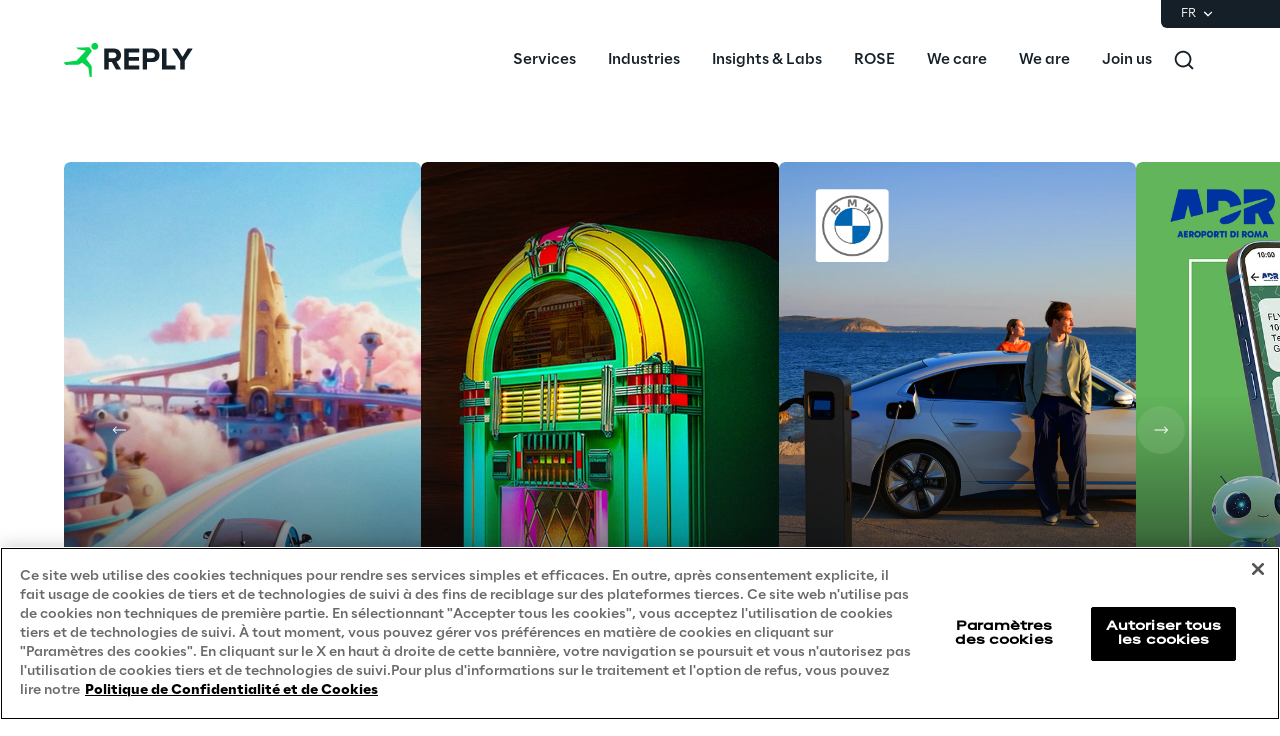

--- FILE ---
content_type: text/html
request_url: https://www.reply.com/fr
body_size: 37192
content:
<!DOCTYPE html><html lang="fr" dir="ltr"><head><title>Services Numériques, Technologie et Conseil | Reply</title><meta charset="utf-8"><link rel="shortcut icon" href="/favicon.ico"><meta name="viewport" content="width=device-width,minimum-scale=1,initial-scale=1"><link href="/styles/theme.c0986369.css" rel="stylesheet" type="text/css"><script>if(-1!==navigator.userAgent.indexOf("MSIE")||navigator.appVersion.indexOf("Trident/")>-1){var e=document.createElement("div");e.className+=" ieblock",e.innerHTML='<section id="warning-block"><section class="warningContent"><div class="alerts-logo"><img alt="logo" src="/ieblock.svg"></div><h4>The browser you are using is obsolete,  please try with a newer one.</h4></section></section>',document.body=document.createElement("body"),document.body.insertAdjacentElement("beforeend",e),document.addEventListener("DOMContentLoaded",(function(e){(body=document.getElementsByTagName("body")[1]).className="body-invisible"}))}</script><script defer src="/scripts/theme.9ec9a881.js" data-id="themejs"></script><meta name="description" content="Reply est un cabinet de consultance, d’intégration de systèmes et de services numériques à la pointe."><meta name="keywords" content="Consulting, System Integration, Services Numériques, Big Data, Cloud Computing, Médias Numériques, Internet des Objets"><meta name="author" content="TamTamy Reply"><link href="/styles/styles-c6313080.css" rel="stylesheet" type="text/css"><link href="/fr/styles-3c21f413.css" rel="stylesheet" type="text/css"><meta property="og:type" content="website"><meta property="og:site_name" content="Reply"><meta property="og:title" content="Services Numériques, Technologie et Conseil | Reply"><meta property="og:description" content="Reply est un cabinet de consultance, d’intégration de systèmes et de services numériques à la pointe."><meta property="og:url" content="https://www.reply.com/fr"><meta property="og:image" content="https://replydam.discoveryreplymedia.com/production/8/8/c7a87783-b53e-509d-abc8-4ecef345f7f2/6e69b3f1-ecb8-484b-a029-a0132d04438a.png"><link rel="image_src" href="https://replydam.discoveryreplymedia.com/production/8/8/c7a87783-b53e-509d-abc8-4ecef345f7f2/6e69b3f1-ecb8-484b-a029-a0132d04438a.png"><meta name="twitter:card" content="summary_large_image"><meta name="twitter:title" content="Services Numériques, Technologie et Conseil | Reply"><meta name="twitter:description" content="Reply est un cabinet de consultance, d’intégration de systèmes et de services numériques à la pointe."><link rel="canonical" href="https://www.reply.com/fr"><link rel="alternate" hreflang="de" href="https://www.reply.com/de"><link rel="alternate" hreflang="en" href="https://www.reply.com/en"><link rel="alternate" hreflang="fr" href="https://www.reply.com/fr"><link rel="alternate" hreflang="it" href="https://www.reply.com/it"><link rel="alternate" hreflang="pt" href="https://www.reply.com/pt"><script type="application/ld+json">{"@context":"http://www.schema.org","@type":"Organization","name":"Reply","url":"https://www.reply.com/fr","logo":"https://www.reply.com/contents/logoreply.png","description":"Reply est un réseau d'entreprises hautement spécialisées qui soutiennent des groupes industriels de premier plan dans la définition et le développement de modèles commerciaux rendus possibles par les nouvelles technologies telles que l'IA, la big data, l'informatique Cloud, la communication numérique et l'internet des objets.","address":{"@type":"PostalAddress","streetAddress":"Corso Francia, 110","addressLocality":"Turin","postalCode":"10143","addressCountry":"IT"},"contactPoint":{"@type":"ContactPoint","contactType":"Customer Support","email":"info@reply.com","telephone":"+39 011 771 1591","availableLanguage":["English","Italian"]},"sameAs":["https://www.facebook.com/ReplyinUK","https://www.linkedin.com/company/reply","https://twitter.com/Reply_UK","https://www.xing.com/pages/reply"]}</script><script type="application/ld+json">{"@context":"http://www.schema.org","@type":"WebSite","url":"https://www.reply.com/fr","name":"Reply"}</script><script type="application/ld+json">{"@context":"http://www.schema.org","@type":"SiteNavigationElement","@graph":[{"@type":"ListItem","position":1,"item":{"@id":"https://www.reply.com/fr","url":"https://www.reply.com/fr","name":"Services Numériques, Technologie et Conseil | Reply"}},{"@type":"ListItem","position":2,"item":{"@id":"https://www.reply.com/fr/artificial-intelligence","url":"https://www.reply.com/fr/artificial-intelligence","name":"Artificial Intelligence"}},{"@type":"ListItem","position":3,"item":{"@id":"https://www.reply.com/fr/ai-powered-software-engineering","url":"https://www.reply.com/fr/ai-powered-software-engineering","name":"AI-powered Software Engineering"}},{"@type":"ListItem","position":4,"item":{"@id":"https://www.reply.com/fr/cloud-computing","url":"https://www.reply.com/fr/cloud-computing","name":"Cloud Computing"}},{"@type":"ListItem","position":5,"item":{"@id":"https://www.reply.com/fr/cx-and-digital-commerce","url":"https://www.reply.com/fr/cx-and-digital-commerce","name":"CX & Digital Commerce"}},{"@type":"ListItem","position":6,"item":{"@id":"https://www.reply.com/fr/cybersecurity","url":"https://www.reply.com/fr/cybersecurity","name":"Cybersecurity"}},{"@type":"ListItem","position":7,"item":{"@id":"https://www.reply.com/fr/data-world","url":"https://www.reply.com/fr/data-world","name":"Data World"}},{"@type":"ListItem","position":8,"item":{"@id":"https://www.reply.com/fr/design","url":"https://www.reply.com/fr/design","name":"Design"}},{"@type":"ListItem","position":9,"item":{"@id":"https://www.reply.com/fr/digital-assets","url":"https://www.reply.com/fr/digital-assets","name":"Digital Assets"}},{"@type":"ListItem","position":10,"item":{"@id":"https://www.reply.com/fr/digital-experience","url":"https://www.reply.com/fr/digital-experience","name":"Digital Experience"}},{"@type":"ListItem","position":11,"item":{"@id":"https://www.reply.com/fr/gaming","url":"https://www.reply.com/fr/gaming","name":"Gaming"}},{"@type":"ListItem","position":12,"item":{"@id":"https://www.reply.com/fr/governance-risk-and-compliance","url":"https://www.reply.com/fr/governance-risk-and-compliance","name":"Governance, Risk and Compliance"}},{"@type":"ListItem","position":13,"item":{"@id":"https://www.reply.com/fr/hybrid-work","url":"https://www.reply.com/fr/hybrid-work","name":"Hybrid Work"}},{"@type":"ListItem","position":14,"item":{"@id":"https://www.reply.com/fr/iot","url":"https://www.reply.com/fr/iot","name":"Internet of Things"}},{"@type":"ListItem","position":15,"item":{"@id":"https://www.reply.com/fr/metaverse","url":"https://www.reply.com/fr/metaverse","name":"Metaverse"}},{"@type":"ListItem","position":16,"item":{"@id":"https://www.reply.com/fr/prebuilt-ai-apps","url":"https://www.reply.com/fr/prebuilt-ai-apps","name":"Prebuilt AI Apps"}},{"@type":"ListItem","position":17,"item":{"@id":"https://www.reply.com/fr/quality-engineering","url":"https://www.reply.com/fr/quality-engineering","name":"Quality Engineering"}},{"@type":"ListItem","position":18,"item":{"@id":"https://www.reply.com/fr/quantum-computing","url":"https://www.reply.com/fr/quantum-computing","name":"Quantum Computing"}},{"@type":"ListItem","position":19,"item":{"@id":"https://www.reply.com/fr/robotics-and-autonomous-things","url":"https://www.reply.com/fr/robotics-and-autonomous-things","name":"Robotics & Autonomous Things"}},{"@type":"ListItem","position":20,"item":{"@id":"https://www.reply.com/fr/social-media","url":"https://www.reply.com/fr/social-media","name":"Social Media"}},{"@type":"ListItem","position":21,"item":{"@id":"https://www.reply.com/fr/strategy-and-business-model-transformation","url":"https://www.reply.com/fr/strategy-and-business-model-transformation","name":"Strategy and Business Model Transformation"}},{"@type":"ListItem","position":22,"item":{"@id":"https://www.reply.com/fr/supply-chain-management","url":"https://www.reply.com/fr/supply-chain-management","name":"Supply Chain Management"}},{"@type":"ListItem","position":23,"item":{"@id":"https://www.reply.com/fr/telco-networks","url":"https://www.reply.com/fr/telco-networks","name":"Telco Networks"}},{"@type":"ListItem","position":24,"item":{"@id":"https://www.reply.com/fr/3d-and-mixed-reality","url":"https://www.reply.com/fr/3d-and-mixed-reality","name":"3D & Mixed Reality"}}]}</script><script src="https://cdn.cookielaw.org/scripttemplates/otSDKStub.js" type="text/javascript" data-document-language="true" data-domain-script="93b766e1-abbc-4ac6-8595-a8b1084d9583"></script><script type="text/javascript">function OptanonWrapper(){}</script><script>(function(w,d,s,l,i){w[l]=w[l]||[];w[l].push({'gtm.start':new Date().getTime(),event:'gtm.js'});var f=d.getElementsByTagName(s)[0],j=d.createElement(s),dl=l!='dataLayer'?'&l='+l:'';j.async=true;j.src='https://www.googletagmanager.com/gtm.js?id='+i+dl;f.parentNode.insertBefore(j,f);})(window,document,'script','dataLayer','GTM-5J8JCZQ');</script></head><body class="body-container block"><script>{const a=window.location.pathname.split("/");window.dataLayer=window.dataLayer||[],window.dataLayer.push({event:"page_path_level",full_url:window.location.href.replace(/https?:\/\//i,""),path_l1:"/"+a[1],path_l2:a[2]?"/"+a[2]:"null",path_l3:a[3]?"/"+a[3]:"null",path_l4:a[4]?"/"+a[4]:"null",querystring_par:window.location.search||"null"});}</script><noscript><iframe src="https://www.googletagmanager.com/ns.html?id=GTM-5J8JCZQ" height="0" width="0" style="display:none;visibility:hidden"></iframe></noscript><div class="popup-host"></div> <header role="banner" class="vxpwwmlxdj vxpwwmlxdj-sm vxpwwmlxdj-md vxpwwmlxdj-lg vxpwwmlxdj-xl" id="header-content"><div class="wmmqzahypi wmmqzahypi-sm wmmqzahypi-md wmmqzahypi-lg wmmqzahypi-xl"><div class="gldsmnbgrn gldsmnbgrn-xl"><div class="block"><custom-menu-runtime class="header flex flex-col lg:items-end" params="%7B%22locale%22%3A%22fr%22%2C%22siteKey%22%3A%22com_fr%22%2C%22siteLanguage%22%3A%22fr%22%7D"><nav class="header-top hidden lg:flex justify-end items-center gap-x-8 py-1 pl-5 rounded-bl-md" aria-label="Language selector"><div class="lang-selector flex flex-col items-center text-white font-light text-xs" role="menu"><button class="flex footer-text--light items-center text-white" data-toggle="dropdown" aria-expanded="false" aria-haspopup="true" aria-controls="language-dropdown"><span class="text-xs font-light">FR</span> <span class="ml-1"><svg width="16" height="16" viewBox="0 0 16 16" fill="none" xmlns="http://www.w3.org/2000/svg"><path d="M8.07396 8.70735L4.77397 5.40735L3.8313 6.35002L8.07396 10.5927L12.3166 6.35002L11.374 5.40735L8.07396 8.70735Z" fill="white"></path></svg></span></button><div class="dropdown absolute top-full mt-1 rounded-md" id="language-dropdown" aria-hidden="true"><menu role="menu" class="list-none p-3 flex flex-col items-center justify-center mb-0 gap-y-1"><li role="none" class="lang-item footer-text--light rounded-sm py-2"><a role="menuitem" class="whitespace-nowrap py-2 px-4" href="/de" tabindex="0">DE</a></li><li role="none" class="lang-item footer-text--light rounded-sm py-2"><a role="menuitem" class="whitespace-nowrap py-2 px-4" href="/en" tabindex="-1">EN</a></li><li role="none" class="lang-item footer-text--light rounded-sm py-2 current footer-text--medium"><a role="menuitem" class="whitespace-nowrap py-2 px-4" href="/fr" tabindex="-1">FR</a></li><li role="none" class="lang-item footer-text--light rounded-sm py-2"><a role="menuitem" class="whitespace-nowrap py-2 px-4" href="/it" tabindex="-1">IT</a></li><li role="none" class="lang-item footer-text--light rounded-sm py-2"><a role="menuitem" class="whitespace-nowrap py-2 px-4" href="/pt" tabindex="-1">PT</a></li></menu></div></div></nav><nav class="header-bottom w-full mx-auto flex justify-between pl-10 lg:pl-0" aria-label="Main navigation"><div class="logo flex items-center"><a href="/fr" aria-label="Go to homepage"> <svg height="64" viewBox="0 0 129 64" fill="none"><title>Reply Logo</title><g clip-path="url(#clip0_10408_551)"><path fill-rule="evenodd" clip-rule="evenodd" d="M27.3656 18.3166C27.3656 16.4202 28.9009 14.8837 30.8013 14.8837C32.6929 14.8837 34.2326 16.4202 34.2326 18.3166C34.2326 20.2087 32.6929 21.7408 30.8013 21.7408C28.9009 21.7408 27.3656 20.2087 27.3656 18.3166ZM27.5612 23.6679L23.2677 29.309L22.1812 30.7708L27.3764 37.7596C27.6624 38.1415 27.8164 38.6068 27.812 39.0853L27.7768 48.3261C27.7768 48.7651 27.4204 49.1163 26.9849 49.1163H26.3779C25.982 49.1163 25.6432 48.8221 25.5904 48.4314L24.4599 40.1038C24.4203 39.8053 24.2663 39.5375 24.0288 39.3531L18.0769 34.6339L15.2571 36.3504C14.8831 36.5743 14.4564 36.6972 14.0209 36.706L2.24466 36.8991C1.90154 36.9035 1.56721 36.7631 1.33406 36.5128L0.141917 35.2354C-0.14842 34.9281 0.0319411 34.4145 0.45425 34.3574L12.6484 32.6278L21.9172 22.689L14.4256 21.2798C14.2101 21.2403 14.0077 21.1481 13.8406 21.012L12.6308 20.0375C12.3669 19.8268 12.5165 19.4053 12.8552 19.4053H17.1706L25.0362 19.3527C25.3397 19.3483 25.6212 19.5063 25.784 19.7609L27.6052 22.6802C27.7988 22.9875 27.7812 23.3826 27.5612 23.6679Z" fill="#02D34A"></path><path fill-rule="evenodd" clip-rule="evenodd" d="M52.4587 27.2963C52.4587 25.5638 51.109 24.4966 49.3494 24.4966H44.6452V30.1584H49.3494C51.109 30.1584 52.4587 29.0868 52.4587 27.2963ZM52.0177 41.5444L47.906 34.0877H44.6452V41.5444H40.186V20.5629H49.9775C54.3386 20.5629 57.0382 23.425 57.0382 27.3275C57.0382 31.0068 54.6861 33.0205 52.4276 33.5519L57.1629 41.5444H52.0177Z" fill="#151F27"></path><path fill-rule="evenodd" clip-rule="evenodd" d="M60.363 41.5444V20.5629H75.1705V24.4966H64.8177V28.8992H74.9522V32.8285H64.8177V37.6107H75.1705V41.5444H60.363Z" fill="#151F27"></path><path fill-rule="evenodd" clip-rule="evenodd" d="M90.927 27.3275C90.927 25.5638 89.5817 24.4966 87.8221 24.4966H83.1135V30.1271H87.8221C89.5817 30.1271 90.927 29.0555 90.927 27.3275ZM78.6588 41.5444V20.5629H88.4502C92.9985 20.5629 95.4797 23.6438 95.4797 27.3275C95.4797 30.9755 92.9673 34.0564 88.4502 34.0564H83.1135V41.5444H78.6588Z" fill="#151F27"></path><path fill-rule="evenodd" clip-rule="evenodd" d="M98.0818 41.5444V20.5629H102.572V37.6107H111.419V41.5444H98.0818Z" fill="#151F27"></path><path fill-rule="evenodd" clip-rule="evenodd" d="M116.284 41.5444V32.958L108.253 20.5629H113.335L118.512 28.9618L123.688 20.5629H128.744L120.739 32.958V41.5444H116.284Z" fill="#151F27"></path></g><defs><clipPath id="clip0_10408_551"><rect width="128.744" height="64" fill="white"></rect></clipPath></defs></svg></a></div><div class="flex justify-between items-center menu menu-default static ml-auto"><div id="menu-first-level" class="menu menu-horizontal absolute top-full right-0 w-full md:w-1/2 lg:static lg:w-auto lg:h-auto ml-auto" role="menubar" aria-hidden="false"><menu role="none" id="nav-container" class="nav flex-nowrap lg:space-x-8 xl:space-x-14"><li role="none" class="nav-item first-level w-full lg:w-auto"><button role="menuitem" class="nav-link flex items-center w-full lg:w-auto !px-10 lg:!px-0 !py-6 md:!py-5" data-toggle="dropdown" aria-expanded="false" aria-haspopup="true" aria-controls="dropdown-menu-Services" id="Services" tabindex="0"><span class="h7--medium lg:paragraph-02--medium">Services</span>  <svg xmlns="http://www.w3.org/2000/svg" fill="currentColor" class="lg:hidden ml-auto" viewBox="0 0 24 25" height="24" width="24"><path d="M13.17 12.5 8.22 7.55l1.42-1.41L16 12.5l-6.36 6.36-1.42-1.41 4.95-4.95Z"></path></svg></button><div class="dropdown mega-menu" aria-hidden="true" role="menu" id="dropdown-menu-Services" aria-labelledby="Services"> <button class="lg:hidden nav-link flex items-center gap-x-2 w-full h-16 !px-10" data-dismiss="" aria-controls="dropdown-menu-Services" aria-label="Close Services"><svg xmlns="http://www.w3.org/2000/svg" viewBox="0 0 24 25" height="24" width="24"><path fill="#ffffff" d="M11.05 12.5 16 7.55l-1.41-1.41-6.37 6.36 6.37 6.36L16 17.45l-4.95-4.95Z"></path></svg> <span class="h7--medium">Services</span></button><div class="custom-h bg-white"><div class="container mx-auto lg:px-16 lg:pt-7 lg:pb-12"><menu role="none" class="list-none pl-0 lg:grid lg:grid-cols-12 lg:gap-x-10 pt-6 lg:pt-0"><li role="none" class="lg:col-span-6 xl:col-start-2"><menu role="none" class="lg:columns-2 xl:columns-3 lg:gap-10 list-none pl-0"><li role="none" class="nav-item third-level"><a href="/fr/artificial-intelligence" role="menuitem" class="nav-link block px-10 lg:px-0 py-3 xl:py-4" target="_self" tabindex="0"><span class="paragraph-02--light">Artificial Intelligence</span> </a></li><li role="none" class="nav-item third-level"><a href="/fr/ai-powered-software-engineering" role="menuitem" class="nav-link block px-10 lg:px-0 py-3 xl:py-4" target="_self" tabindex="-1"><span class="paragraph-02--light">AI-powered Software Engineering</span> </a></li><li role="none" class="nav-item third-level"><a href="/fr/cloud-computing" role="menuitem" class="nav-link block px-10 lg:px-0 py-3 xl:py-4" target="_self" tabindex="-1"><span class="paragraph-02--light">Cloud Computing</span> </a></li><li role="none" class="nav-item third-level"><a href="/fr/cx-and-digital-commerce" role="menuitem" class="nav-link block px-10 lg:px-0 py-3 xl:py-4" target="_self" tabindex="-1"><span class="paragraph-02--light">CX &amp; Digital Commerce</span> </a></li><li role="none" class="nav-item third-level"><a href="/fr/cybersecurity" role="menuitem" class="nav-link block px-10 lg:px-0 py-3 xl:py-4" target="_self" tabindex="-1"><span class="paragraph-02--light">Cybersecurity</span> </a></li><li role="none" class="nav-item third-level"><a href="/fr/data-world" role="menuitem" class="nav-link block px-10 lg:px-0 py-3 xl:py-4" target="_self" tabindex="-1"><span class="paragraph-02--light">Data World</span> </a></li><li role="none" class="nav-item third-level"><a href="/fr/design" role="menuitem" class="nav-link block px-10 lg:px-0 py-3 xl:py-4" target="_self" tabindex="-1"><span class="paragraph-02--light">Design</span> </a></li><li role="none" class="nav-item third-level"><a href="/fr/digital-assets" role="menuitem" class="nav-link block px-10 lg:px-0 py-3 xl:py-4" target="_self" tabindex="-1"><span class="paragraph-02--light">Digital Assets</span> </a></li><li role="none" class="nav-item third-level"><a href="/fr/digital-experience" role="menuitem" class="nav-link block px-10 lg:px-0 py-3 xl:py-4" target="_self" tabindex="-1"><span class="paragraph-02--light">Digital Experience</span> </a></li><li role="none" class="nav-item third-level"><a href="/fr/gaming" role="menuitem" class="nav-link block px-10 lg:px-0 py-3 xl:py-4" target="_self" tabindex="-1"><span class="paragraph-02--light">Gaming</span> </a></li><li role="none" class="nav-item third-level"><a href="/fr/governance-risk-and-compliance" role="menuitem" class="nav-link block px-10 lg:px-0 py-3 xl:py-4" target="_self" tabindex="-1"><span class="paragraph-02--light">Governance, Risk and Compliance</span> </a></li><li role="none" class="nav-item third-level"><a href="/fr/hybrid-work" role="menuitem" class="nav-link block px-10 lg:px-0 py-3 xl:py-4" target="_self" tabindex="-1"><span class="paragraph-02--light">Hybrid Work</span> </a></li><li role="none" class="nav-item third-level"><a href="/fr/iot" role="menuitem" class="nav-link block px-10 lg:px-0 py-3 xl:py-4" target="_self" tabindex="-1"><span class="paragraph-02--light">Internet of Things</span> </a></li><li role="none" class="nav-item third-level"><a href="/fr/metaverse" role="menuitem" class="nav-link block px-10 lg:px-0 py-3 xl:py-4" target="_self" tabindex="-1"><span class="paragraph-02--light">Metaverse</span> </a></li><li role="none" class="nav-item third-level"><a href="/fr/prebuilt-ai-apps" role="menuitem" class="nav-link block px-10 lg:px-0 py-3 xl:py-4" target="_self" tabindex="-1"><span class="paragraph-02--light">Prebuilt AI Apps</span> <sup class="label--xsmall">New</sup></a></li><li role="none" class="nav-item third-level"><a href="/fr/quality-engineering" role="menuitem" class="nav-link block px-10 lg:px-0 py-3 xl:py-4" target="_self" tabindex="-1"><span class="paragraph-02--light">Quality Engineering</span> </a></li><li role="none" class="nav-item third-level"><a href="/fr/quantum-computing" role="menuitem" class="nav-link block px-10 lg:px-0 py-3 xl:py-4" target="_self" tabindex="-1"><span class="paragraph-02--light">Quantum Computing</span> </a></li><li role="none" class="nav-item third-level"><a href="/fr/robotics-and-autonomous-things" role="menuitem" class="nav-link block px-10 lg:px-0 py-3 xl:py-4" target="_self" tabindex="-1"><span class="paragraph-02--light">Robotics &amp; Autonomous Things</span> </a></li><li role="none" class="nav-item third-level"><a href="/fr/social-media" role="menuitem" class="nav-link block px-10 lg:px-0 py-3 xl:py-4" target="_self" tabindex="-1"><span class="paragraph-02--light">Social Media</span> </a></li><li role="none" class="nav-item third-level"><a href="/fr/strategy-and-business-model-transformation" role="menuitem" class="nav-link block px-10 lg:px-0 py-3 xl:py-4" target="_self" tabindex="-1"><span class="paragraph-02--light">Strategy and Business Model Transformation</span> </a></li><li role="none" class="nav-item third-level"><a href="/fr/supply-chain-management" role="menuitem" class="nav-link block px-10 lg:px-0 py-3 xl:py-4" target="_self" tabindex="-1"><span class="paragraph-02--light">Supply Chain Management</span> </a></li><li role="none" class="nav-item third-level"><a href="/fr/telco-networks" role="menuitem" class="nav-link block px-10 lg:px-0 py-3 xl:py-4" target="_self" tabindex="-1"><span class="paragraph-02--light">Telco Networks</span> </a></li><li role="none" class="nav-item third-level"><a href="/fr/3d-and-mixed-reality" role="menuitem" class="nav-link block px-10 lg:px-0 py-3 xl:py-4" target="_self" tabindex="-1"><span class="paragraph-02--light">3D &amp; Mixed Reality</span> </a></li></menu> </li><li role="none" id="highlights-01" class="highlights-wrapper lg:col-start-8 lg:col-span-5 xl:col-span-4 bg-gray-50 aspect-1 mt-6 lg:mt-0 overflow-hidden" aria-label="Highlighted items"> <cardcarousel-runtime class="card-carousel-runtime" data-active-slide="1" data-infinite="true" data-init-infinite-on-load="true" data-carousel-type="reply-menu-slider" data-items-count="2"><div class="carousel alternative first card-reply-menu-slider h-full"><div class="carousel-items-container h-full"><div role="menu" aria-labelledby="highlights-01" class="carousel-items h-full"><div class="carousel-item h-full w-full lg:rounded-md overflow-hidden"><picture class="absolute top-0 h-full w-full"><img class="h-full w-full" loading="lazy" alt="" src="https://replydam.discoveryreplymedia.com/production/1/1/99ffbff2-397c-6b3f-1afd-1c1f1c20bdfc/7f95fb04-3396-4012-8bc1-102459e8e262.png?im=Crop,rect=(840,0,1080,1080),allowExpansion;Resize,width=600"></picture> <a class="highlight-info flex flex-col items-center justify-end w-full gap-y-4 text-center" role="menuitem" href="/fr/artificial-intelligence/dont-get-stuck-envisioning-the-future-make-it-happen" target="_self"><span class="h5--medium text-white">Prebuilt AI Apps</span> <span class="button button-4cibs mx-auto"><span>En savoir plus</span> </span></a></div><div class="carousel-item h-full w-full lg:rounded-md overflow-hidden"><picture class="absolute top-0 h-full w-full"><img class="h-full w-full" loading="lazy" alt="" src="https://replydam.discoveryreplymedia.com/production/4/4/842063aa-0de7-3028-fee0-7aa98919578d/f16c225a-b3ba-49fe-8351-7068a18615a9.png?im=Crop,rect=(640,0,1632,1632),allowExpansion;Resize,width=600"></picture> <a class="highlight-info flex flex-col items-center justify-end w-full gap-y-4 text-center" role="menuitem" href="/fr/ai-powered-software-engineering/silicon-shoring" target="_self"><span class="h5--medium text-white">Silicon Shoring</span> <span class="button button-4cibs mx-auto"><span>En savoir plus</span> </span></a></div></div></div><div class="carousel-control-container"><button class="carousel-control-prev" aria-label="Previous slide"><svg width="8" height="14" viewBox="0 0 8 14" fill="none" xmlns="http://www.w3.org/2000/svg"><path d="M3.05 7.00072L8 2.05072L6.586 0.636719L0.221999 7.00072L6.586 13.3647L8 11.9507L3.05 7.00072Z" fill="white"></path></svg></button> <button class="carousel-control-next" aria-label="Next slide"><svg width="8" height="14" viewBox="0 0 8 14" fill="none" xmlns="http://www.w3.org/2000/svg"><path d="M5.17168 7.00072L0.22168 2.05072L1.63568 0.636719L7.99968 7.00072L1.63568 13.3647L0.22168 11.9507L5.17168 7.00072Z" fill="white"></path></svg></button></div><ol class="carousel-indicators"><li class="carousel-indicator"></li><li class="carousel-indicator"></li></ol></div></cardcarousel-runtime></li></menu>     </div></div></div></li> <li role="none" class="nav-item first-level w-full lg:w-auto"><button role="menuitem" class="nav-link flex items-center w-full lg:w-auto !px-10 lg:!px-0 !py-6 md:!py-5" data-toggle="dropdown" aria-expanded="false" aria-haspopup="true" aria-controls="dropdown-menu-Industries" id="Industries" tabindex="-1"><span class="h7--medium lg:paragraph-02--medium">Industries</span>  <svg xmlns="http://www.w3.org/2000/svg" fill="currentColor" class="lg:hidden ml-auto" viewBox="0 0 24 25" height="24" width="24"><path d="M13.17 12.5 8.22 7.55l1.42-1.41L16 12.5l-6.36 6.36-1.42-1.41 4.95-4.95Z"></path></svg></button><div class="dropdown mega-menu" aria-hidden="true" role="menu" id="dropdown-menu-Industries" aria-labelledby="Industries"> <button class="lg:hidden nav-link flex items-center gap-x-2 w-full h-16 !px-10" data-dismiss="" aria-controls="dropdown-menu-Industries" aria-label="Close Industries"><svg xmlns="http://www.w3.org/2000/svg" viewBox="0 0 24 25" height="24" width="24"><path fill="#ffffff" d="M11.05 12.5 16 7.55l-1.41-1.41-6.37 6.36 6.37 6.36L16 17.45l-4.95-4.95Z"></path></svg> <span class="h7--medium">Industries</span></button><div class="custom-h bg-white"><div class="container mx-auto lg:px-16 lg:pt-7 lg:pb-12"> <menu role="none" class="list-none pl-0 lg:grid lg:grid-cols-12 lg:gap-10 pt-6 lg:pt-0"><li role="none" class="nav-item lg:col-span-4 xl:col-span-3 xl:col-start-2"><menu role="none" class="list-none pl-0"><li role="none" class="nav-item third-level"><a href="/fr/automotive-and-manufacturing" role="menuitem" class="nav-link flex justify-between items-center py-4 px-8 lg:px-0" target="_self"><span class="paragraph-02--light">Automotive &amp; Manufacturing</span> </a></li><li role="none" class="nav-item third-level"><a href="/fr/energy-and-utilities" role="menuitem" class="nav-link flex justify-between items-center py-4 px-8 lg:px-0" target="_self"><span class="paragraph-02--light">Energy &amp; Utilities</span> </a></li><li role="none" class="nav-item third-level"><a href="/fr/financial-services" role="menuitem" class="nav-link flex justify-between items-center py-4 px-8 lg:px-0" target="_self"><span class="paragraph-02--light">Financial Services</span> </a></li><li role="none" class="nav-item third-level"><a href="/fr/logistics" role="menuitem" class="nav-link flex justify-between items-center py-4 px-8 lg:px-0" target="_self"><span class="paragraph-02--light">Logistics</span> </a></li><li role="none" class="nav-item third-level"><a href="/fr/retail-and-consumer-products" role="menuitem" class="nav-link flex justify-between items-center py-4 px-8 lg:px-0" target="_self"><span class="paragraph-02--light">Retail &amp; Consumer Products</span> </a></li><li role="none" class="nav-item third-level"><a href="/fr/telco-and-media" role="menuitem" class="nav-link flex justify-between items-center py-4 px-8 lg:px-0" target="_self"><span class="paragraph-02--light">Telco &amp; Media</span> </a></li></menu></li>  <li role="none" id="highlights-02" class="highlights-wrapper lg:col-span-8 xl:col-span-7 bg-gray-50 aspect-w-16 aspect-h-9 mt-6 lg:mt-0 overflow-hidden" aria-label="Highlighted items"><cardcarousel-runtime class="card-carousel-runtime" data-active-slide="1" data-infinite="true" data-init-infinite-on-load="true" data-carousel-type="reply-menu-slider" data-items-count="2"><div class="carousel alternative first card-reply-menu-slider h-full"><div class="carousel-items-container h-full"><div role="menu" aria-labelledby="highlights-02" class="carousel-items h-full"><div class="carousel-item h-full w-full lg:rounded-md overflow-hidden"><picture class="absolute top-0 h-full w-full"><img class="h-full w-full" loading="lazy" alt="" src="https://replydam.discoveryreplymedia.com/production/28/92/ccc47ae2-e085-0b58-c390-c99d68de8e8e/62c9f5ff-aa0c-4052-99e8-bd9bba14d4c2.png?im=AspectCrop=(16,9);Resize,width=1000"></picture> <a class="highlight-info flex flex-col items-center justify-end w-full gap-y-4 text-center" role="menuitem" href="/fr/supply-chain-management/puma-accelerates-logistics-innovation-with-galilea" target="_self"><span class="h5--medium text-white">Puma accélère l'innovation logistique avec GaliLEA	</span> <span class="button button-4cibs mx-auto"><span>En savoir plus</span> </span></a></div><div class="carousel-item h-full w-full lg:rounded-md overflow-hidden"><picture class="absolute top-0 h-full w-full"><img class="h-full w-full" loading="lazy" alt="" src="https://replydam.discoveryreplymedia.com/production/5/5/eb0ea20f-01da-1b23-fad8-a1efce53e92a/1bf08d3c-6b0a-4583-b4d8-26e0e7d5bd8c.png?im=AspectCrop=(16,9);Resize,width=1000"></picture> <a class="highlight-info flex flex-col items-center justify-end w-full gap-y-4 text-center" role="menuitem" href="/fr/retail-and-consumer-products/boosting-fashion-retailers-operations-with-generative-ai" target="_self"><span class="h5--medium text-white">Stimuler les activités des détaillants de mode grâce à l'IA générative</span> <span class="button button-4cibs mx-auto"><span>En savoir plus</span> </span></a></div></div></div><div class="carousel-control-container"><button class="carousel-control-prev" aria-label="Previous slide"><svg width="8" height="14" viewBox="0 0 8 14" fill="none" xmlns="http://www.w3.org/2000/svg"><path d="M3.05 7.00072L8 2.05072L6.586 0.636719L0.221999 7.00072L6.586 13.3647L8 11.9507L3.05 7.00072Z" fill="white"></path></svg></button> <button class="carousel-control-next" aria-label="Next slide"><svg width="8" height="14" viewBox="0 0 8 14" fill="none" xmlns="http://www.w3.org/2000/svg"><path d="M5.17168 7.00072L0.22168 2.05072L1.63568 0.636719L7.99968 7.00072L1.63568 13.3647L0.22168 11.9507L5.17168 7.00072Z" fill="white"></path></svg></button></div><ol class="carousel-indicators"><li class="carousel-indicator"></li><li class="carousel-indicator"></li></ol></div></cardcarousel-runtime></li></menu>    </div></div></div></li> <li role="none" class="nav-item first-level w-full lg:w-auto"><button role="menuitem" class="nav-link flex items-center w-full lg:w-auto !px-10 lg:!px-0 !py-6 md:!py-5" data-toggle="dropdown" aria-expanded="false" aria-haspopup="true" aria-controls="dropdown-menu-Insights-&amp;-Labs" id="Insights-&amp;-Labs" tabindex="-1"><span class="h7--medium lg:paragraph-02--medium">Insights &amp; Labs</span>  <svg xmlns="http://www.w3.org/2000/svg" fill="currentColor" class="lg:hidden ml-auto" viewBox="0 0 24 25" height="24" width="24"><path d="M13.17 12.5 8.22 7.55l1.42-1.41L16 12.5l-6.36 6.36-1.42-1.41 4.95-4.95Z"></path></svg></button><div class="dropdown mega-menu" aria-hidden="true" role="menu" id="dropdown-menu-Insights-&amp;-Labs" aria-labelledby="Insights-&amp;-Labs"> <button class="lg:hidden nav-link flex items-center gap-x-2 w-full h-16 !px-10" data-dismiss="" aria-controls="dropdown-menu-Insights-&amp;-Labs" aria-label="Close Insights &amp; Labs"><svg xmlns="http://www.w3.org/2000/svg" viewBox="0 0 24 25" height="24" width="24"><path fill="#ffffff" d="M11.05 12.5 16 7.55l-1.41-1.41-6.37 6.36 6.37 6.36L16 17.45l-4.95-4.95Z"></path></svg> <span class="h7--medium">Insights &amp; Labs</span></button><div class="custom-h bg-white"><div class="container mx-auto lg:px-16 lg:pt-7 lg:pb-12">   <menu role="none" class="list-none pl-0 grid lg:grid-cols-12 lg:gap-8"> <li role="none" class="nav-item item-bordered lg:col-span-3 xl:col-start-2"><menu role="none" class="list-none pl-0"><li role="none" class="second-level link-bordered py-5 w-full lg:w-auto"><a href="/fr/labs" role="menuitem" class="nav-link flex items-center w-full py-3 px-10 lg:px-0" target="_self"><span class="paragraph-02--medium">Labs</span>  <svg xmlns="http://www.w3.org/2000/svg" fill="currentColor" class="lg:hidden ml-auto" viewBox="0 0 24 24" height="24" width="24"><path fill="#151F27" d="M20.6 12.15 15.65 7.2l-1.41 1.41 2.53 2.54H3.6v2h13.17l-2.53 2.54 1.41 1.41 4.95-4.95Z"></path></svg> </a><menu role="menu" class="list-none pl-0" aria-labelledby="Labs"><li role="none" class="third-level"><a href="/fr/labs/area-360-milan" role="menuitem" class="nav-link flex items-center py-4 px-10 lg:px-0" target="_self"><span class="paragraph-02--light">Area360</span> </a></li><li role="none" class="third-level"><a href="/fr/labs/area-42" role="menuitem" class="nav-link flex items-center py-4 px-10 lg:px-0" target="_self"><span class="paragraph-02--light">Area42</span> </a></li><li role="none" class="third-level"><a href="/fr/labs/area-phi" role="menuitem" class="nav-link flex items-center py-4 px-10 lg:px-0" target="_self"><span class="paragraph-02--light">Area Phi</span> </a></li><li role="none" class="third-level"><a href="/fr/labs/cyber-security-lab" role="menuitem" class="nav-link flex items-center py-4 px-10 lg:px-0" target="_self"><span class="paragraph-02--light">Cyber Security Lab</span> </a></li><li role="none" class="third-level"><a href="/fr/labs/immersive-experience-munich" role="menuitem" class="nav-link flex items-center py-4 px-10 lg:px-0" target="_self"><span class="paragraph-02--light">Immersive Experience Lab</span> </a></li><li role="none" class="third-level"><a href="/fr/labs/reply-iot-labs-concept-quality" role="menuitem" class="nav-link flex items-center py-4 px-10 lg:px-0" target="_self"><span class="paragraph-02--light">IoT Validation Lab</span> </a></li><li role="none" class="third-level"><a href="/fr/labs/testautomationcentre" role="menuitem" class="nav-link flex items-center py-4 px-10 lg:px-0" target="_self"><span class="paragraph-02--light">Test Automation Center</span> </a></li></menu></li></menu></li>   <li role="none" class="nav-item item-bordered lg:col-span-3 xl:col-start-5"><menu role="none" class="list-none pl-0"><li role="none" class="second-level link-bordered py-5 w-full lg:w-auto"><a href="https://challenges.reply.com/tamtamy/home.action" role="menuitem" class="nav-link flex items-center w-full py-3 px-10 lg:px-0" target="_blank" rel="noreferrer"><span class="paragraph-02--medium">Challenges</span>  <svg xmlns="http://www.w3.org/2000/svg" fill="currentColor" class="lg:hidden ml-auto" viewBox="0 0 24 24" height="24" width="24"><path fill="#151F27" d="M20.6 12.15 15.65 7.2l-1.41 1.41 2.53 2.54H3.6v2h13.17l-2.53 2.54 1.41 1.41 4.95-4.95Z"></path></svg> </a></li><li role="none" class="second-level link-bordered py-5 w-full lg:w-auto"><a href="/fr/insights" role="menuitem" class="nav-link flex items-center w-full py-3 px-10 lg:px-0" target="_self"><span class="paragraph-02--medium">Insights</span>  <svg xmlns="http://www.w3.org/2000/svg" fill="currentColor" class="lg:hidden ml-auto" viewBox="0 0 24 24" height="24" width="24"><path fill="#151F27" d="M20.6 12.15 15.65 7.2l-1.41 1.41 2.53 2.54H3.6v2h13.17l-2.53 2.54 1.41 1.41 4.95-4.95Z"></path></svg> </a></li><li role="none" class="second-level link-bordered py-5 w-full lg:w-auto"><a href="/fr/xchange" role="menuitem" class="nav-link flex items-center w-full py-3 px-10 lg:px-0" target="_self"><span class="paragraph-02--medium">Xchange</span>  <svg xmlns="http://www.w3.org/2000/svg" fill="currentColor" class="lg:hidden ml-auto" viewBox="0 0 24 24" height="24" width="24"><path fill="#151F27" d="M20.6 12.15 15.65 7.2l-1.41 1.41 2.53 2.54H3.6v2h13.17l-2.53 2.54 1.41 1.41 4.95-4.95Z"></path></svg> </a></li><li role="none" class="second-level link-bordered py-5 w-full lg:w-auto"><a href="https://webinars.reply.com/home.action" role="menuitem" class="nav-link flex items-center w-full py-3 px-10 lg:px-0" target="_blank" rel="noreferrer"><span class="paragraph-02--medium">Webinars</span>  <svg xmlns="http://www.w3.org/2000/svg" fill="currentColor" class="lg:hidden ml-auto" viewBox="0 0 24 24" height="24" width="24"><path fill="#151F27" d="M20.6 12.15 15.65 7.2l-1.41 1.41 2.53 2.54H3.6v2h13.17l-2.53 2.54 1.41 1.41 4.95-4.95Z"></path></svg> </a></li></menu></li>    <li role="none" id="highlights-04" class="highlights-wrapper lg:col-span-5 lg:col-start-8 xl:col-span-4 bg-gray-50 aspect-1 mt-6 lg:mt-0 overflow-hidden" aria-label="Highlighted items"><cardcarousel-runtime class="card-carousel-runtime" data-active-slide="1" data-infinite="true" data-init-infinite-on-load="true" data-carousel-type="reply-menu-slider" data-items-count="1"><div class="carousel alternative first card-reply-menu-slider h-full"><div class="carousel-items-container h-full"><div role="menu" aria-labelledby="highlights-04" class="carousel-items h-full"><div class="carousel-item h-full w-full lg:rounded-md overflow-hidden"><picture class="absolute top-0 h-full w-full"><img class="h-full w-full" loading="lazy" alt="Insurance Outlook 2030+" src="https://replydam.discoveryreplymedia.com/production/28/92/a407343b-4805-995b-dc43-8fc60699e740/6f27d549-b30a-4eda-acbc-6dbae46728e6.png?im=AspectCrop=(1,1);Resize,width=600"></picture> <a class="highlight-info flex flex-col items-center justify-end w-full gap-y-4 text-center" role="menuitem" href="/fr/strategy-and-business-models-transformation/insurance-outlook-2030" target="_self"><span class="h5--medium text-white">Insurance Outlook 2030+</span> <span class="button button-4cibs mx-auto"><span>En savoir plus</span> </span></a></div></div></div><div class="carousel-control-container"><button class="carousel-control-prev" aria-label="Previous slide"><svg width="8" height="14" viewBox="0 0 8 14" fill="none" xmlns="http://www.w3.org/2000/svg"><path d="M3.05 7.00072L8 2.05072L6.586 0.636719L0.221999 7.00072L6.586 13.3647L8 11.9507L3.05 7.00072Z" fill="white"></path></svg></button> <button class="carousel-control-next" aria-label="Next slide"><svg width="8" height="14" viewBox="0 0 8 14" fill="none" xmlns="http://www.w3.org/2000/svg"><path d="M5.17168 7.00072L0.22168 2.05072L1.63568 0.636719L7.99968 7.00072L1.63568 13.3647L0.22168 11.9507L5.17168 7.00072Z" fill="white"></path></svg></button></div><ol class="carousel-indicators"><li class="carousel-indicator"></li></ol></div></cardcarousel-runtime></li></menu>  </div></div></div></li>  <li role="none" class="nav-item first-level"><a href="https://onlineservices.reply.com/" role="menuitem" class="nav-link flex items-center w-full lg:w-auto px-10 lg:px-0 py-6 md:py-5" target="_blank" rel="noreferrer" tabindex="-1"><span class="h7--medium lg:paragraph-02--medium">ROSE</span> </a></li><li role="none" class="nav-item first-level w-full lg:w-auto"><button role="menuitem" class="nav-link flex items-center w-full lg:w-auto !px-10 lg:!px-0 !py-6 md:!py-5" data-toggle="dropdown" aria-expanded="false" aria-haspopup="true" aria-controls="dropdown-menu-We-care" id="We-care" tabindex="-1"><span class="h7--medium lg:paragraph-02--medium">We care</span>  <svg xmlns="http://www.w3.org/2000/svg" fill="currentColor" class="lg:hidden ml-auto" viewBox="0 0 24 25" height="24" width="24"><path d="M13.17 12.5 8.22 7.55l1.42-1.41L16 12.5l-6.36 6.36-1.42-1.41 4.95-4.95Z"></path></svg></button><div class="dropdown mega-menu" aria-hidden="true" role="menu" id="dropdown-menu-We-care" aria-labelledby="We-care"> <button class="lg:hidden nav-link flex items-center gap-x-2 w-full h-16 !px-10" data-dismiss="" aria-controls="dropdown-menu-We-care" aria-label="Close We care"><svg xmlns="http://www.w3.org/2000/svg" viewBox="0 0 24 25" height="24" width="24"><path fill="#ffffff" d="M11.05 12.5 16 7.55l-1.41-1.41-6.37 6.36 6.37 6.36L16 17.45l-4.95-4.95Z"></path></svg> <span class="h7--medium">We care</span></button><div class="custom-h bg-white"><div class="container mx-auto lg:px-16 lg:pt-7 lg:pb-12">  <menu role="none" class="list-none pl-0 grid lg:grid-rows-auto-fr lg:grid-cols-12 lg:gap-x-8"><li role="none" class="nav-item column-double item-bordered lg:col-span-6 xl:col-start-2 xl:col-span-5"><menu role="none" class="list-none pl-0"><li role="none" class="second-level py-5 w-full lg:w-auto"><a href="/fr/making-a-difference" role="menuitem" class="nav-link flex items-center w-full py-3 px-10 lg:px-0" target="_self"><span class="paragraph-02--medium">Making a difference</span>  <svg xmlns="http://www.w3.org/2000/svg" fill="currentColor" class="lg:hidden ml-auto" viewBox="0 0 24 24" height="24" width="24"><path fill="#151F27" d="M20.6 12.15 15.65 7.2l-1.41 1.41 2.53 2.54H3.6v2h13.17l-2.53 2.54 1.41 1.41 4.95-4.95Z"></path></svg></a></li></menu></li>    <li role="none" class="nav-item item-bordered lg:row-start-2 lg:col-span-3 xl:col-start-2"><menu role="none" class="list-none pl-0"><li role="none" class="second-level link-bordered py-5 w-full lg:w-auto"><a href="/fr/people" role="menuitem" class="nav-link flex items-center w-full py-3 px-10 lg:px-0" target="_self" id="link-People"><span class="paragraph-02--medium">People</span>  <svg xmlns="http://www.w3.org/2000/svg" fill="currentColor" class="lg:hidden ml-auto" viewBox="0 0 24 24" height="24" width="24"><path fill="#151F27" d="M20.6 12.15 15.65 7.2l-1.41 1.41 2.53 2.54H3.6v2h13.17l-2.53 2.54 1.41 1.41 4.95-4.95Z"></path></svg> </a><menu role="menu" class="list-none pl-0" aria-labelledby="link-People"><li role="none" class="third-level"><a href="/fr/people/continuous-learning" role="menuitem" class="nav-link flex items-center py-4 px-10 lg:px-0" target="_self"><span class="paragraph-02--light">Continuous Learning Culture</span> </a></li><li role="none" class="third-level"><a href="/fr/people/wellbeing" role="menuitem" class="nav-link flex items-center py-4 px-10 lg:px-0" target="_self"><span class="paragraph-02--light">Wellbeing</span> </a></li><li role="none" class="third-level"><a href="/fr/people/inclusion-and-diversity" role="menuitem" class="nav-link flex items-center py-4 px-10 lg:px-0" target="_self"><span class="paragraph-02--light">Inclusion &amp; Diversity</span> </a></li></menu></li></menu></li>   <li role="none" class="nav-item item-bordered lg:row-start-2 lg:col-span-3 xl:col-start-5"><menu role="none" class="list-none pl-0"><li role="none" class="second-level link-bordered py-5 w-full lg:w-auto"><a href="/fr/environment" role="menuitem" class="nav-link flex items-center w-full py-3 px-10 lg:px-0" target="_self" id="link-Environment"><span class="paragraph-02--medium">Environment</span>  <svg xmlns="http://www.w3.org/2000/svg" fill="currentColor" class="lg:hidden ml-auto" viewBox="0 0 24 24" height="24" width="24"><path fill="#151F27" d="M20.6 12.15 15.65 7.2l-1.41 1.41 2.53 2.54H3.6v2h13.17l-2.53 2.54 1.41 1.41 4.95-4.95Z"></path></svg> </a><menu role="menu" class="list-none pl-0" aria-labelledby="link-Environment"><li role="none" class="third-level"><a href="/fr/environment/energy-and-emissions" role="menuitem" class="nav-link flex items-center py-4 px-10 lg:px-0" target="_self"><span class="paragraph-02--light">Energy &amp; Emissions</span> </a></li><li role="none" class="third-level"><a href="/fr/environment/reply-to-the-earth" role="menuitem" class="nav-link flex items-center py-4 px-10 lg:px-0" target="_self"><span class="paragraph-02--light">Reply to the Earth</span> </a></li><li role="none" class="third-level"><a href="/fr/environment/sustainable-supply-chain" role="menuitem" class="nav-link flex items-center py-4 px-10 lg:px-0" target="_self"><span class="paragraph-02--light">Sustainable Supply Chain</span> </a></li></menu></li></menu></li>    <li role="none" id="highlights-03" class="highlights-wrapper lg:row-span-2 lg:col-span-5 lg:col-start-8 xl:col-span-4 bg-gray-50 aspect-1 mt-6 lg:mt-0 overflow-hidden" aria-label="Highlighted items"><cardcarousel-runtime class="card-carousel-runtime" data-active-slide="1" data-infinite="true" data-init-infinite-on-load="true" data-carousel-type="reply-menu-slider" data-items-count="1"><div class="carousel alternative first card-reply-menu-slider h-full"><div class="carousel-items-container h-full"><div role="menu" aria-labelledby="highlights-03" class="carousel-items h-full"><div class="carousel-item h-full w-full lg:rounded-md overflow-hidden"><picture class="absolute top-0 h-full w-full"><img class="h-full w-full" loading="lazy" alt="" src="https://replydam.discoveryreplymedia.com/production/2/2/6113342e-c9f7-b238-36d8-3e07f20200ac/32281efa-65ff-4225-b742-81b0132935da.jpg?im=Crop,rect=(837,0,1080,1080),allowExpansion;Resize,width=600"></picture> <a class="highlight-info flex flex-col items-center justify-end w-full gap-y-4 text-center" role="menuitem" href="/fr/making-a-difference" target="_self"><span class="h5--medium text-white">Sustainability at Reply</span> <span class="button button-4cibs mx-auto"><span>En savoir plus</span> </span></a></div></div></div><div class="carousel-control-container"><button class="carousel-control-prev" aria-label="Previous slide"><svg width="8" height="14" viewBox="0 0 8 14" fill="none" xmlns="http://www.w3.org/2000/svg"><path d="M3.05 7.00072L8 2.05072L6.586 0.636719L0.221999 7.00072L6.586 13.3647L8 11.9507L3.05 7.00072Z" fill="white"></path></svg></button> <button class="carousel-control-next" aria-label="Next slide"><svg width="8" height="14" viewBox="0 0 8 14" fill="none" xmlns="http://www.w3.org/2000/svg"><path d="M5.17168 7.00072L0.22168 2.05072L1.63568 0.636719L7.99968 7.00072L1.63568 13.3647L0.22168 11.9507L5.17168 7.00072Z" fill="white"></path></svg></button></div><ol class="carousel-indicators"><li class="carousel-indicator"></li></ol></div></cardcarousel-runtime></li></menu>   </div></div></div></li> <li role="none" class="nav-item first-level w-full lg:w-auto"><button role="menuitem" class="nav-link flex items-center w-full lg:w-auto !px-10 lg:!px-0 !py-6 md:!py-5" data-toggle="dropdown" aria-expanded="false" aria-haspopup="true" aria-controls="dropdown-menu-We-are" id="We-are" tabindex="-1"><span class="h7--medium lg:paragraph-02--medium">We are</span>  <svg xmlns="http://www.w3.org/2000/svg" fill="currentColor" class="lg:hidden ml-auto" viewBox="0 0 24 25" height="24" width="24"><path d="M13.17 12.5 8.22 7.55l1.42-1.41L16 12.5l-6.36 6.36-1.42-1.41 4.95-4.95Z"></path></svg></button><div class="dropdown mega-menu" aria-hidden="true" role="menu" id="dropdown-menu-We-are" aria-labelledby="We-are"> <button class="lg:hidden nav-link flex items-center gap-x-2 w-full h-16 !px-10" data-dismiss="" aria-controls="dropdown-menu-We-are" aria-label="Close We are"><svg xmlns="http://www.w3.org/2000/svg" viewBox="0 0 24 25" height="24" width="24"><path fill="#ffffff" d="M11.05 12.5 16 7.55l-1.41-1.41-6.37 6.36 6.37 6.36L16 17.45l-4.95-4.95Z"></path></svg> <span class="h7--medium">We are</span></button><div class="custom-h bg-white"><div class="container mx-auto lg:px-16 lg:pt-7 lg:pb-12">    <menu role="none" class="list-none pl-0 grid lg:grid-rows-auto-fr lg:grid-cols-12 lg:gap-x-8"> <li role="none" class="nav-item item-bordered lg:row-start-2 lg:col-span-3 xl:col-start--1"><menu role="none" class="list-none pl-0"><li role="none" class="second-level link-bordered py-5 w-full lg:w-auto"><a href="/fr/company-profile" role="menuitem" class="nav-link flex items-center w-full py-3 px-10 lg:px-0" target="_self" id="link-Company profile"><span class="paragraph-02--medium">Company profile</span>  <svg xmlns="http://www.w3.org/2000/svg" fill="currentColor" class="lg:hidden ml-auto" viewBox="0 0 24 24" height="24" width="24"><path fill="#151F27" d="M20.6 12.15 15.65 7.2l-1.41 1.41 2.53 2.54H3.6v2h13.17l-2.53 2.54 1.41 1.41 4.95-4.95Z"></path></svg> </a></li><li role="none" class="second-level link-bordered py-5 w-full lg:w-auto"><a href="/fr/offices" role="menuitem" class="nav-link flex items-center w-full py-3 px-10 lg:px-0" target="_self" id="link-Offices"><span class="paragraph-02--medium">Offices</span>  <svg xmlns="http://www.w3.org/2000/svg" fill="currentColor" class="lg:hidden ml-auto" viewBox="0 0 24 24" height="24" width="24"><path fill="#151F27" d="M20.6 12.15 15.65 7.2l-1.41 1.41 2.53 2.54H3.6v2h13.17l-2.53 2.54 1.41 1.41 4.95-4.95Z"></path></svg> </a></li><li role="none" class="second-level link-bordered py-5 w-full lg:w-auto"><a href="/fr/contacts" role="menuitem" class="nav-link flex items-center w-full py-3 px-10 lg:px-0" target="_self" id="link-Contacts"><span class="paragraph-02--medium">Contacts</span>  <svg xmlns="http://www.w3.org/2000/svg" fill="currentColor" class="lg:hidden ml-auto" viewBox="0 0 24 24" height="24" width="24"><path fill="#151F27" d="M20.6 12.15 15.65 7.2l-1.41 1.41 2.53 2.54H3.6v2h13.17l-2.53 2.54 1.41 1.41 4.95-4.95Z"></path></svg> </a></li><li role="none" class="second-level link-bordered py-5 w-full lg:w-auto"><a href="/fr/newsroom" role="menuitem" class="nav-link flex items-center w-full py-3 px-10 lg:px-0" target="_self" id="link-Newsroom"><span class="paragraph-02--medium">Newsroom</span>  <svg xmlns="http://www.w3.org/2000/svg" fill="currentColor" class="lg:hidden ml-auto" viewBox="0 0 24 24" height="24" width="24"><path fill="#151F27" d="M20.6 12.15 15.65 7.2l-1.41 1.41 2.53 2.54H3.6v2h13.17l-2.53 2.54 1.41 1.41 4.95-4.95Z"></path></svg> </a></li></menu></li>   <li role="none" class="nav-item item-bordered lg:row-start-2 lg:col-span-3 xl:col-start-2"><menu role="none" class="list-none pl-0"><li role="none" class="second-level link-bordered py-5 w-full lg:w-auto"><a href="/fr/investors" role="menuitem" class="nav-link flex items-center w-full py-3 px-10 lg:px-0" target="_self" id="link-Investors"><span class="paragraph-02--medium">Investors</span>  <svg xmlns="http://www.w3.org/2000/svg" fill="currentColor" class="lg:hidden ml-auto" viewBox="0 0 24 24" height="24" width="24"><path fill="#151F27" d="M20.6 12.15 15.65 7.2l-1.41 1.41 2.53 2.54H3.6v2h13.17l-2.53 2.54 1.41 1.41 4.95-4.95Z"></path></svg> </a><menu role="menu" class="list-none pl-0" aria-labelledby="link-Investors"><li role="none" class="third-level"><a href="https://www.reply.com/en/newsroom?type=financial-news" role="menuitem" class="nav-link flex items-center py-4 px-10 lg:px-0" target="_self"><span class="paragraph-02--light">Financial News</span> </a></li><li role="none" class="third-level"><a href="/fr/investors/reply-share-information" role="menuitem" class="nav-link flex items-center py-4 px-10 lg:px-0" target="_self"><span class="paragraph-02--light">Reply Share Information</span> </a></li><li role="none" class="third-level"><a href="/fr/investors/financial-highlights" role="menuitem" class="nav-link flex items-center py-4 px-10 lg:px-0" target="_self"><span class="paragraph-02--light">Financial Highlights</span> </a></li><li role="none" class="third-level"><a href="/fr/investors/financial-calendar-and-events" role="menuitem" class="nav-link flex items-center py-4 px-10 lg:px-0" target="_self"><span class="paragraph-02--light">Financial Calendar &amp; Events</span> </a></li><li role="none" class="third-level"><a href="/fr/investors/financial-reports" role="menuitem" class="nav-link flex items-center py-4 px-10 lg:px-0" target="_self"><span class="paragraph-02--light">Financial Reports</span> </a></li><li role="none" class="third-level"><a href="/fr/investors/shareholders-meeting" role="menuitem" class="nav-link flex items-center py-4 px-10 lg:px-0" target="_self"><span class="paragraph-02--light">Shareholders' Meeting</span> </a></li><li role="none" class="third-level"><a href="/fr/investors/loyalty-shares" role="menuitem" class="nav-link flex items-center py-4 px-10 lg:px-0" target="_self"><span class="paragraph-02--light">Loyalty Shares</span> </a></li><li role="none" class="third-level"><a href="/fr/investors#H6tmz" role="menuitem" class="nav-link flex items-center py-4 px-10 lg:px-0" target="_self"><span class="paragraph-02--light">Sustainability &amp; Governance</span> </a></li></menu></li></menu></li>    <li role="none" id="highlights-03" class="highlights-wrapper lg:row-span-2 lg:col-span-5 lg:col-start-8 xl:col-span-4 bg-gray-50 aspect-1 mt-6 lg:mt-0 overflow-hidden" aria-label="Highlighted items"><cardcarousel-runtime class="card-carousel-runtime" data-active-slide="1" data-infinite="true" data-init-infinite-on-load="true" data-carousel-type="reply-menu-slider" data-items-count="2"><div class="carousel alternative first card-reply-menu-slider h-full"><div class="carousel-items-container h-full"><div role="menu" aria-labelledby="highlights-03" class="carousel-items h-full"><div class="carousel-item h-full w-full lg:rounded-md overflow-hidden"><picture class="absolute top-0 h-full w-full"><img class="h-full w-full" loading="lazy" alt="" src="https://replydam.discoveryreplymedia.com/production/26/90/afe834fc-dd2d-b3c6-a6b9-688348d5ee29/7105a802-e582-481d-9ddb-871fc30c6b71.jpg?im=AspectCrop=(1,1);Resize,width=600"></picture> <a class="highlight-info flex flex-col items-center justify-end w-full gap-y-4 text-center" role="menuitem" href="https://www.reply.com/en/newsroom/financial-news/the-board-of-directors-approves-the-quarterly-financial-report-as-of-30-september-2025" target="_self"><span class="h5--medium text-white">Le Conseil d'Administration approuve le rapport financier trimestriel au 30 septembre 2025</span> <span class="button button-4cibs mx-auto"><span>En savoir plus</span> </span></a></div><div class="carousel-item h-full w-full lg:rounded-md overflow-hidden"><picture class="absolute top-0 h-full w-full"><img class="h-full w-full" loading="lazy" alt="" src="https://replydam.discoveryreplymedia.com/production/26/90/afe834fc-dd2d-b3c6-a6b9-688348d5ee29/7105a802-e582-481d-9ddb-871fc30c6b71.jpg?im=AspectCrop=(1,1);Resize,width=600"></picture> <a class="highlight-info flex flex-col items-center justify-end w-full gap-y-4 text-center" role="menuitem" href="/fr/company-profile" target="_self"><span class="h5--medium text-white">About Reply</span> <span class="button button-4cibs mx-auto"><span>En savoir plus</span> </span></a></div></div></div><div class="carousel-control-container"><button class="carousel-control-prev" aria-label="Previous slide"><svg width="8" height="14" viewBox="0 0 8 14" fill="none" xmlns="http://www.w3.org/2000/svg"><path d="M3.05 7.00072L8 2.05072L6.586 0.636719L0.221999 7.00072L6.586 13.3647L8 11.9507L3.05 7.00072Z" fill="white"></path></svg></button> <button class="carousel-control-next" aria-label="Next slide"><svg width="8" height="14" viewBox="0 0 8 14" fill="none" xmlns="http://www.w3.org/2000/svg"><path d="M5.17168 7.00072L0.22168 2.05072L1.63568 0.636719L7.99968 7.00072L1.63568 13.3647L0.22168 11.9507L5.17168 7.00072Z" fill="white"></path></svg></button></div><ol class="carousel-indicators"><li class="carousel-indicator"></li><li class="carousel-indicator"></li></ol></div></cardcarousel-runtime></li></menu> </div></div></div></li>  <li role="none" class="nav-item first-level"><a href="https://www.reply.com/fr/about/careers/" role="menuitem" class="nav-link flex items-center w-full lg:w-auto px-10 lg:px-0 py-6 md:py-5" target="_self" tabindex="-1"><span class="h7--medium lg:paragraph-02--medium">Join us</span> </a></li><li class="lg:hidden mobile-service-menu mt-auto w-full static"><nav class="lang-selector nav-item w-full" aria-label="Language selector"><button class="flex w-full items-center justify-between !px-10 !py-8 text-white" aria-expanded="false" aria-haspopup="true" aria-controls="language-dropdown-mobile" data-toggle="dropdown"><span class="flex items-center gap-x-2"><svg xmlns="http://www.w3.org/2000/svg" viewBox="0 0 20 20" height="20" width="20"><path fill="#ffffff" d="M5.2 5.38a6.67 6.67 0 0 0 7.34 10.78c.1-.62-.11-1.22-.2-1.43-.19-.47-.82-1.27-1.87-2.37-.29-.3-.27-.52-.17-1.2l.01-.07c.07-.47.19-.74 1.74-.99.8-.12 1 .2 1.29.63l.1.14c.27.4.47.5.78.64.13.06.3.14.53.27.55.3.55.66.55 1.43v.08c0 .33-.04.62-.09.87a6.67 6.67 0 0 0-2.58-10.29c-.46.31-1.1.75-1.32 1.06-.11.15-.27.94-.79 1-.13.02-.32 0-.51 0-.52-.04-1.23-.08-1.45.53-.15.4-.17 1.45.3 2 .07.09.08.25.03.44a.85.85 0 0 1-.24.41c-.08-.05-.24-.23-.35-.36-.26-.3-.59-.68-1.01-.8l-.49-.11c-.45-.1-.97-.2-1.1-.46-.08-.2-.08-.45-.08-.72 0-.35 0-.74-.17-1.12a1.06 1.06 0 0 0-.25-.36ZM10 18.33a8.33 8.33 0 1 1 0-16.66 8.33 8.33 0 0 1 0 16.66Z"></path></svg> <span class="paragraph-01--light">Français</span> </span><svg xmlns="http://www.w3.org/2000/svg" viewBox="0 0 24 25" height="24" width="24"><path fill="#ffffff" d="M13.17 12.5 8.22 7.55l1.42-1.41L16 12.5l-6.36 6.36-1.42-1.41 4.95-4.95Z"></path></svg></button><div class="dropdown w-full md:w-auto lg:fixed left-0" id="language-dropdown-mobile" aria-hidden="true"><button class="nav-link flex items-center gap-x-2 w-full h-16 !px-10" data-dismiss="" aria-controls="language-dropdown-mobile" aria-label="Close language selector"><svg xmlns="http://www.w3.org/2000/svg" viewBox="0 0 24 25" height="24" width="24"><path fill="#151F27" d="M11.05 12.5 16 7.55l-1.41-1.41-6.37 6.36 6.37 6.36L16 17.45l-4.95-4.95Z"></path></svg> <span class="h7--medium">Languages</span></button><menu role="menu" class="custom-h list-none pl-0 pt-6"><li role="none" class="lang-item"><a role="menuitem" class="paragraph-02--light block py-7 px-10" href="/de" tabindex="0">Deutsch</a></li><li role="none" class="lang-item"><a role="menuitem" class="paragraph-02--light block py-7 px-10" href="/en" tabindex="-1">English</a></li><li role="none" class="lang-item"><a role="menuitem" class="paragraph-02--light block py-7 px-10 selected" href="/fr" tabindex="-1">Français</a></li><li role="none" class="lang-item"><a role="menuitem" class="paragraph-02--light block py-7 px-10" href="/it" tabindex="-1">Italiano</a></li><li role="none" class="lang-item"><a role="menuitem" class="paragraph-02--light block py-7 px-10" href="/pt" tabindex="-1">Português</a></li></menu></div></nav></li></menu></div></div><menu role="none" class="nav flex items-center flex-nowrap h-full xl:pl-9"><li role="none" class="menu-search first-level flex items-center w-16 h-16"><button class="nav-link w-full h-full flex items-center justify-center" data-toggle="dropdown" aria-expanded="false" aria-haspopup="true" aria-controls="search-dropdown" id="search-toggle" aria-label="Toggle search"><svg xmlns="http://www.w3.org/2000/svg" viewBox="0 0 18 18"><path fill="#151F27" d="m14.03 12.85 3.56 3.57-1.17 1.17-3.57-3.56a7.5 7.5 0 1 1 1.18-1.18Zm-1.68-.62a5.83 5.83 0 1 0-.13.13l.13-.13Z"></path></svg> <span><svg xmlns="http://www.w3.org/2000/svg" viewBox="0 0 24 24"><path fill="#151F27" fill-rule="evenodd" d="m12 13.41-6.93 6.93-1.41-1.41L10.59 12 3.66 5.07l1.41-1.41L12 10.59l6.93-6.93 1.41 1.41L13.41 12l6.93 6.93-1.41 1.41L12 13.41Z" clip-rule="evenodd"></path></svg></span></button><div role="search" id="search-dropdown" aria-labelledby="search-toggle" aria-hidden="true" class="dropdown mega-menu w-full fixed left-0"><div class="container pt-4 lg:pt-6 pb-10 md:pb-14 lg:pb-16 px-10 md:px-16 xl:grid xl:grid-cols-12 xl:gap-x-10"><div class="xl:col-start-3 xl:col-end-11 lg:pb-2 flex flex-col gap-y-8 md:gap-y-10 lg:gap-y-14"><form method="get" class="flex flex-col items-start gap-y-4 lg:gap-y-6 p-0" action="/fr/search"><label for="search__input" class="text-iefbb mb-0">Que cherchez-vous ?</label><div class="mb-0 w-full pb-2 flex justify-between items-center"><input id="search__input" class="h3--light p-0 appearance-none bg-transparent grow" type="search" autocomplete="off" name="query" placeholder="Tapez pour rechercher"> <button class="search__submit" aria-label="Résultats de recherche"><svg xmlns="http://www.w3.org/2000/svg" viewBox="0 0 18 18" width="24" height="24"><path fill="#151F27" d="m14.03 12.85 3.56 3.57-1.17 1.17-3.57-3.56a7.5 7.5 0 1 1 1.18-1.18Zm-1.68-.62a5.83 5.83 0 1 0-.13.13l.13-.13Z"></path></svg></button></div></form><div class="flex flex-col items-start gap-y-4 search-suggestions"><!-- ko if: suggested().length --><p class="text-maz2d mb-0" data-bind="i18n: 'search_suggested'"></p><div class="flex flex-col w-full gap-y-3"><!-- ko foreach: { data: suggested, as: 's' } --><div class="flex items-start search-suggestion cursor-pointer h7--medium" data-bind="text: s"></div><!-- /ko --></div><!-- /ko --></div></div></div></div></li><li class="lg:hidden first-level flex items-center justify-center"><button id="mobile-menu-toggle" class="w-16 h-16" aria-expanded="false" aria-haspopup="true" aria-controls="menu-first-level" aria-label="Toggle menu"><svg width="15" height="14" viewBox="0 0 15 14" xmlns="http://www.w3.org/2000/svg"><path class="menu-hamburger" fill="#151F27" d="M0 0H15V1.66998H0V0ZM0 5.84H15V7.5H0V5.84ZM0 11.67H15V13.34H0V11.67Z"></path><path class="menu-close" fill="#151F27" d="M1.60999 11.38L12.21 0.780029L13.39 1.95001L2.78998 12.56L1.60999 11.38ZM2.78998 0.780029L13.39 11.38L12.21 12.56L1.60999 1.95001L2.78998 0.780029Z"></path></svg></button></li></menu><button class="hidden lg:block sm-collapsed h-16 w-16 absolute right-0" aria-hidden="true"><svg width="18" height="14" viewBox="0 0 18 14" xmlns="http://www.w3.org/2000/svg"><path class="ellipsis" fill="#ffffff" d="M2 5C0.9 5 0 5.9 0 7C0 8.1 0.9 9 2 9C3.1 9 4 8.1 4 7C4 5.9 3.1 5 2 5ZM16 5C14.9 5 14 5.9 14 7C14 8.1 14.9 9 16 9C17.1 9 18 8.1 18 7C18 5.9 17.1 5 16 5ZM9 5C7.9 5 7 5.9 7 7C7 8.1 7.9 9 9 9C10.1 9 11 8.1 11 7C11 5.9 10.1 5 9 5Z"></path><path class="close" fill="#ffffff" d="M9.00023 5.58611L13.9502 0.636108L15.3642 2.05011L10.4142 7.00011L15.3642 11.9501L13.9502 13.3641L9.00023 8.41411L4.05023 13.3641L2.63623 11.9501L7.58623 7.00011L2.63623 2.05011L4.05023 0.636108L9.00023 5.58611Z"></path></svg></button></nav></custom-menu-runtime>    </div></div></div></header>    <main role="main" class="lttfcytddf lttfcytddf-sm lttfcytddf-md lttfcytddf-lg lttfcytddf-xl" id="main-content"><div class="gjvfaftykp gjvfaftykp-sm gjvfaftykp-md gjvfaftykp-lg gjvfaftykp-xl"><div class="exfbbtbgqw exfbbtbgqw-md exfbbtbgqw-lg"><div class="block"> <section class="ikmnragjfd ikmnragjfd-sm ikmnragjfd-md ikmnragjfd-lg ikmnragjfd-xl"><div class="cvjplfdgyd cvjplfdgyd-sm cvjplfdgyd-md cvjplfdgyd-lg cvjplfdgyd-xl"><div class="axyxykpggm"><div class="block"><heroslider-runtime data-items-count="1"><div class="slides"><div class="slide"><parallax-media-runtime class="parallax-container overflow-hidden parallax-fullw block" data-media="true" data-parallax="parallax-fullw"><div class="absolute w-full h-full"><div class="video-dam-container grid-bg" style="--dam-video-iframe-aspect-ratio:56.25%"><iframe title="SCALE AI_V4" id="ds-07a4e26f-b59b-43b0-bbaf-7296a88089de" src="//dam-media.reply.com/media-delivery/widgets/openPlayer/v2/widget.html?resourceId=07a4e26f-b59b-43b0-bbaf-7296a88089de&amp;videoResourceId=34703220-83fe-df65-e069-93c063420d4c&amp;playerIframeId=ds-07a4e26f-b59b-43b0-bbaf-7296a88089de&amp;analyticsEnabled=true&amp;captionLang=fr" width="100%" height="100%" loading="lazy" allowfullscreen webkitallowfullscreen="" mozallowfullscreen="" allow="autoplay; fullscreen" frameborder="0" referrerpolicy="no-referrer-when-downgrade"></iframe></div><div class="video-dam-button absolute" data-toggle="playpause" data-video-status=""><svg class="pause" width="8" height="13" viewBox="0 0 8 13" fill="none" xmlns="http://www.w3.org/2000/svg"><path fill-rule="evenodd" clip-rule="evenodd" d="M1.9999 0.794922V12.7949H0.399902V0.795117L1.9999 0.794922ZM7.5999 0.794922V12.7949H5.9999V0.795117L7.5999 0.794922Z" fill="white"></path></svg> <svg class="play" width="13" height="16" viewBox="0 0 13 16" fill="none" xmlns="http://www.w3.org/2000/svg"><path d="M0.984208 0.873999L11.942 7.53136C12.0206 7.57924 12.0857 7.64768 12.1309 7.7299C12.1762 7.81211 12.2 7.90522 12.2 7.99999C12.2 8.09475 12.1762 8.18787 12.1309 8.27008C12.0857 8.35229 12.0206 8.42073 11.942 8.46861L0.984208 15.126C0.904816 15.1742 0.814588 15.1998 0.722668 15.2C0.630747 15.2002 0.540403 15.1751 0.460789 15.1273C0.381176 15.0794 0.315125 15.0105 0.269329 14.9275C0.223533 14.8445 0.199622 14.7504 0.200017 14.6546V1.34316C0.19999 1.24762 0.22417 1.15376 0.270116 1.07106C0.316061 0.988356 0.382146 0.919745 0.461697 0.872152C0.541248 0.824558 0.631448 0.799667 0.723191 0.799991C0.814933 0.800315 0.904969 0.825844 0.984208 0.873999Z" fill="white"></path></svg></div> </div></parallax-media-runtime><div class="slide__content absolute inset-x-0 bottom-5 lg:bottom-6 xl:bottom-10"><div class="pt-5 xl:pt-6"><div class="flex items-center"> <a class="flex items-center md:gap-x-6 lg:gap-x-5 xl:gap-x-6" href="/fr/artificial-intelligence/scaling-ai-in-2026" target="_self"><div><p class="h6--medium text-white line-clamp-3 md:line-clamp-2 lg:text-ellipsis mb-0">Scaling AI in 2026</p><p class="paragraph-02--light text-white text-ellipsis mt-1 hidden lg:block">Comment l’IA se déploie à l’échelle de l’entreprise, portée par des systèmes agentiques et des fondations informatiques modernisées.</p></div></a> </div></div></div></div></div><div class="slider__nav absolute inset-x-0 bottom-8 md:bottom-6 lg:bottom-7 xl:bottom-11"></div><div class="slider__title absolute inset-x-0"><div class="block"><div class="ProseMirror colors-i7-rj6"><h1 id="p62jm" class="text-zfuf0"><span class="colors-1-gbfb">We </span><span class="colors-i7-rj6">Reply</span></h1></div></div></div></heroslider-runtime></div></div></div></section>    <section class="ollabgxjno ollabgxjno-sm ollabgxjno-md ollabgxjno-lg ollabgxjno-xl"><div class="hxwywxfrob hxwywxfrob-lg hxwywxfrob-xl hxwywxfrob-sm hxwywxfrob-md"><div class="dwgvpmkozp"><div class="block"><cardcarousel-runtime class="card-carousel-runtime d-flex" data-carousel-type="reply-card-slider-scale" data-infinite="true" data-init-infinite-on-load="true" data-items-count="23" data-theme="light" data-carousel-autoplay="true" data-carousel-autoplay-interval="5000" data-carousel-pauseonhover="true" id="Q2Cut"><div class="carousel alternative first card-reply-card-slider-scale"><div class="carousel-items-container"><div class="carousel-items"><div class="carousel-item"><div class="keehnckvak keehnckvak-sm keehnckvak-md keehnckvak-lg keehnckvak-xl"><div class="xwdrhkuybh"><div class="block"><reply-card-runtime class="reply-card block card-slider card-slider-default" id="QBsU9" data-language="fr" data-publicationdate="1768995720000"> <a draggable="false" href="https://www.reply.com/en/newsroom/news/triplesense-reply-signs-the-production-of-fiats-first-ai-crafted-commercial-created-with-googles-veo" target="_blank" rel="noreferrer" title="Triplesense Reply signe la production de la première publicité créée par IA pour Fiat, réalisée avec VEO de Google."><div class="reply-card-image-container aspect-w-2 aspect-h-3"><picture class="reply-card-image absolute h-full"><source media="(max-width: 767px)" srcset="https://replydam.discoveryreplymedia.com/production/2/2/097c2b77-0428-0dcf-a1ee-6b9b20a3889d/0ba65037-6870-4956-a630-dfe08998cd5c.jpg?im=Crop,rect=(612,0,720,1080),allowExpansion;Resize,width=660"><img class="picture grid-bg" alt="" src="https://replydam.discoveryreplymedia.com/production/2/2/097c2b77-0428-0dcf-a1ee-6b9b20a3889d/0ba65037-6870-4956-a630-dfe08998cd5c.jpg?im=Crop,rect=(612,0,720,1080),allowExpansion;Resize,width=660" loading="lazy"> </picture><div class="reply-card-body" data-id="21410"> <time class="text-maz2d">21/01/2026</time><h3 class="h6--medium line-clamp-3">Triplesense Reply signe la production de la première publicité créée par IA pour Fiat, réalisée avec VEO de Google.</h3></div></div> </a> </reply-card-runtime></div></div></div></div><div class="carousel-item"><div class="keehnckvak keehnckvak-sm keehnckvak-md keehnckvak-lg keehnckvak-xl"><div class="xwdrhkuybh"><div class="block"><reply-card-runtime class="reply-card block card-slider card-slider-default" id="QBsU9" data-language="fr" data-publicationdate="1767777936972"> <a draggable="false" href="https://www.reply.com/en/artificial-intelligence/music-track-generator" target="_blank" rel="noreferrer" title="AI Music Track Generator"><div class="reply-card-image-container aspect-w-2 aspect-h-3"><picture class="reply-card-image absolute h-full"><source media="(max-width: 767px)" srcset="https://replydam.discoveryreplymedia.com/production/23/87/a65fb7ac-f3c6-b1e0-e054-3ba224df1b96/0c84e548-0d9b-4140-90fe-5898a3a0b86a.jpg?im=Crop,rect=(1136,136,710,1064),allowExpansion;Resize,width=660"><img class="picture grid-bg" alt="" src="https://replydam.discoveryreplymedia.com/production/23/87/a65fb7ac-f3c6-b1e0-e054-3ba224df1b96/0c84e548-0d9b-4140-90fe-5898a3a0b86a.jpg?im=Crop,rect=(1136,136,710,1064),allowExpansion;Resize,width=660" loading="lazy"> </picture><div class="reply-card-body" data-id="21133"> <h3 class="h6--medium line-clamp-3">AI Music Track Generator</h3></div></div> </a> </reply-card-runtime></div></div></div></div><div class="carousel-item"><div class="keehnckvak keehnckvak-sm keehnckvak-md keehnckvak-lg keehnckvak-xl"><div class="xwdrhkuybh"><div class="block"><reply-card-runtime class="reply-card block card-slider card-slider-default" id="QBsU9" data-language="fr" data-publicationdate="1765440000000"> <a draggable="false" href="/fr/digital-experience/bmw-promotes-co2-optimised-charging" title="BMW promeut la charge optimisée en CO₂"><div class="reply-card-image-container aspect-w-2 aspect-h-3"><picture class="reply-card-image absolute h-full"><source media="(max-width: 767px)" srcset="https://replydam.discoveryreplymedia.com/production/20/84/f773fecf-58ee-ed3e-7806-06b740ba0fa4/5bea57ca-5c05-4579-b4bd-039c66635ea7.png?im=Crop,rect=(426,0,720,1080),allowExpansion;Resize,width=660"><img class="picture grid-bg" alt="" src="https://replydam.discoveryreplymedia.com/production/20/84/f773fecf-58ee-ed3e-7806-06b740ba0fa4/5bea57ca-5c05-4579-b4bd-039c66635ea7.png?im=Crop,rect=(426,0,720,1080),allowExpansion;Resize,width=660" loading="lazy"> </picture><div class="reply-card-body" data-id="20973"><div class="reply-card-logo absolute top-0 left-0 aspect-w-16 aspect-h-9"><img src="https://replydam.discoveryreplymedia.com/production/5/5/07bb4abc-aef3-6b26-c17d-b1955fb43929/3199d531-99f4-4a1e-bd76-f2835f26b337.png?im=AspectCrop=(16,9)" loading="lazy"></div> <h3 class="h6--medium line-clamp-3">BMW promeut la charge optimisée en CO₂</h3><div class="category-label light"><div class="category-dot" style="background-color:#eb0037"></div><div class="category-name">Case Study</div></div></div></div> </a> </reply-card-runtime></div></div></div></div><div class="carousel-item"><div class="keehnckvak keehnckvak-sm keehnckvak-md keehnckvak-lg keehnckvak-xl"><div class="xwdrhkuybh"><div class="block"><reply-card-runtime class="reply-card block card-slider card-slider-default" id="QBsU9" data-language="fr" data-publicationdate="1761122883910"> <a draggable="false" href="/fr/artificial-intelligence/adr-redesigns-the-airport-experience-with-agentic-ai" title="Les aéroports de Rome redéfinissent l'expérience aéroportuaire avec l'IA agentique."><div class="reply-card-image-container aspect-w-2 aspect-h-3"><picture class="reply-card-image absolute h-full"><source media="(max-width: 767px)" srcset="https://replydam.discoveryreplymedia.com/production/3/3/66a52814-0cc1-7a75-9468-f7029cfcc94c/9007b5ac-5f6a-44fe-8410-780a263ea23c.png?im=AspectCrop=(2,3)"><img class="picture grid-bg" alt="" src="https://replydam.discoveryreplymedia.com/production/3/3/66a52814-0cc1-7a75-9468-f7029cfcc94c/9007b5ac-5f6a-44fe-8410-780a263ea23c.png?im=AspectCrop=(2,3)" loading="lazy"> </picture><div class="reply-card-body" data-id="20296"><div class="reply-card-logo absolute top-0 left-0 aspect-w-16 aspect-h-9"><img src="https://replydam.discoveryreplymedia.com/production/20/84/57ac9472-910c-85ea-1c89-646b0771cf6f/bc57f59b-50bb-40da-9eb3-c21928df0f65.png?im=AspectCrop=(16,9)" loading="lazy"></div> <h3 class="h6--medium line-clamp-3">Les aéroports de Rome redéfinissent l'expérience aéroportuaire avec l'IA agentique.</h3><div class="category-label light"><div class="category-dot" style="background-color:#eb0037"></div><div class="category-name">Case Study</div></div></div></div> </a> </reply-card-runtime></div></div></div></div><div class="carousel-item"><div class="keehnckvak keehnckvak-sm keehnckvak-md keehnckvak-lg keehnckvak-xl"><div class="xwdrhkuybh"><div class="block"><reply-card-runtime class="reply-card block card-slider card-slider-default" id="QBsU9" data-language="fr" data-publicationdate="1764604707905"> <a draggable="false" href="/fr/artificial-intelligence/unipol-accelerates-innovation-in-the-insurance-sector-thanks-to-generative-ai" title="Unipol innove le secteur de l’assurance grâce à l’IA générative"><div class="reply-card-image-container aspect-w-2 aspect-h-3"><picture class="reply-card-image absolute h-full"><source media="(max-width: 767px)" srcset="https://replydam.discoveryreplymedia.com/production/16/80/8f1bf652-8bb1-bbf9-33a0-13dd3250928d/310a3be3-9e7f-4d66-92da-9baf6e9fcc92.png?im=AspectCrop=(2,3);Resize,width=660"><img class="picture grid-bg" alt="" src="https://replydam.discoveryreplymedia.com/production/16/80/8f1bf652-8bb1-bbf9-33a0-13dd3250928d/310a3be3-9e7f-4d66-92da-9baf6e9fcc92.png?im=AspectCrop=(2,3);Resize,width=660" loading="lazy"> </picture><div class="reply-card-body" data-id="20905"><div class="reply-card-logo absolute top-0 left-0 aspect-w-16 aspect-h-9"><img src="https://replydam.discoveryreplymedia.com/production/19/83/850cad97-d744-b39d-e512-f98caced4001/604076ec-e54c-424e-b275-e7274eb9607e.png?im=AspectCrop=(16,9)" loading="lazy"></div> <h3 class="h6--medium line-clamp-3">Unipol innove le secteur de l’assurance grâce à l’IA générative</h3><div class="category-label light"><div class="category-dot" style="background-color:#eb0037"></div><div class="category-name">Case Study</div></div></div></div> </a> </reply-card-runtime></div></div></div></div><div class="carousel-item"><div class="keehnckvak keehnckvak-sm keehnckvak-md keehnckvak-lg keehnckvak-xl"><div class="xwdrhkuybh"><div class="block"><reply-card-runtime class="reply-card block card-slider card-slider-default" id="QBsU9" data-language="fr" data-publicationdate="1757085460499"> <a draggable="false" href="/fr/artificial-intelligence/greater-reliability-in-payment-services-with-generative-ai" title="Plus de fiabilité dans les services de paiement avec l'IA générative"><div class="reply-card-image-container aspect-w-2 aspect-h-3"><picture class="reply-card-image absolute h-full"><source media="(max-width: 767px)" srcset="https://replydam.discoveryreplymedia.com/production/1/1/612ae712-4fc2-210a-8fab-c9265b284e3b/d6fa41bb-ce4c-4e62-809c-7f4b0c618f0d.png?im=Crop,rect=(577,0,720,1080),allowExpansion;Resize,width=660"><img class="picture grid-bg" alt="" src="https://replydam.discoveryreplymedia.com/production/1/1/612ae712-4fc2-210a-8fab-c9265b284e3b/d6fa41bb-ce4c-4e62-809c-7f4b0c618f0d.png?im=Crop,rect=(577,0,720,1080),allowExpansion;Resize,width=660" loading="lazy"> </picture><div class="reply-card-body" data-id="19798"><div class="reply-card-logo absolute top-0 left-0 aspect-w-16 aspect-h-9"><img src="https://replydam.discoveryreplymedia.com/production/22/86/e0b7271e-95f2-cba2-be67-72970d6362b9/a0763bc8-7875-4f2b-86e7-3deb49ca8555.png?im=AspectCrop=(16,9)" loading="lazy"></div> <h3 class="h6--medium line-clamp-3">Plus de fiabilité dans les services de paiement avec l'IA générative</h3><div class="category-label light"><div class="category-dot" style="background-color:#eb0037"></div><div class="category-name">Case Study</div></div></div></div> </a> </reply-card-runtime></div></div></div></div><div class="carousel-item"><div class="keehnckvak keehnckvak-sm keehnckvak-md keehnckvak-lg keehnckvak-xl"><div class="xwdrhkuybh"><div class="block"><reply-card-runtime class="reply-card block card-slider card-slider-default" id="QBsU9" data-language="fr" data-publicationdate="1764237293256"> <a draggable="false" href="/fr/cx-and-digital-commerce/generali-country-italia-enhances-the-customer-experience-with-an-aws-based-contact-centre" title="Generali Contry Italia améliore la CX avec un centre de contact AWS"><div class="reply-card-image-container aspect-w-2 aspect-h-3"><picture class="reply-card-image absolute h-full"><source media="(max-width: 767px)" srcset="https://replydam.discoveryreplymedia.com/production/3/3/46a5fbe0-3055-5339-b3c0-645fd271dabc/bb3e5f57-16c5-4945-853a-9e6c1c3d7a22.png?im=Crop,rect=(898,0,1088,1632),allowExpansion;Resize,width=660"><img class="picture grid-bg" alt="" src="https://replydam.discoveryreplymedia.com/production/3/3/46a5fbe0-3055-5339-b3c0-645fd271dabc/bb3e5f57-16c5-4945-853a-9e6c1c3d7a22.png?im=Crop,rect=(898,0,1088,1632),allowExpansion;Resize,width=660" loading="lazy"> </picture><div class="reply-card-body" data-id="20817"><div class="reply-card-logo absolute top-0 left-0 aspect-w-16 aspect-h-9"><img src="https://replydam.discoveryreplymedia.com/production/7/7/534a389e-053f-706c-e714-dd4bd74731ce/150095cf-8a6e-47fa-8464-a61c5b77b33f.png?im=AspectCrop=(16,9)" loading="lazy"></div> <h3 class="h6--medium line-clamp-3">Generali Contry Italia améliore la CX avec un centre de contact AWS</h3><div class="category-label light"><div class="category-dot" style="background-color:#eb0037"></div><div class="category-name">Case Study</div></div></div></div> </a> </reply-card-runtime></div></div></div></div><div class="carousel-item"><div class="keehnckvak keehnckvak-sm keehnckvak-md keehnckvak-lg keehnckvak-xl"><div class="xwdrhkuybh"><div class="block"><reply-card-runtime class="reply-card block card-slider card-slider-default" id="QBsU9" data-language="fr" data-publicationdate="1759137367771"> <a draggable="false" href="/fr/artificial-intelligence/from-myth-to-ai-sibilla-the-digital-guide-to-gran-paradiso-is-born" title="De la mythologie à l'IA : Sibilla est née, le guide numérique du Gran Paradiso."><div class="reply-card-image-container aspect-w-2 aspect-h-3"><picture class="reply-card-image absolute h-full"><source media="(max-width: 767px)" srcset="https://replydam.discoveryreplymedia.com/production/18/82/6585b1dd-c7e3-af9a-3fba-1b9cdf84e415/22e20d16-6298-40ff-9d78-6526952cd491.jpg?im=Crop,rect=(760,0,720,1080),allowExpansion;Resize,width=660"><img class="picture grid-bg" alt="" src="https://replydam.discoveryreplymedia.com/production/18/82/6585b1dd-c7e3-af9a-3fba-1b9cdf84e415/22e20d16-6298-40ff-9d78-6526952cd491.jpg?im=Crop,rect=(760,0,720,1080),allowExpansion;Resize,width=660" loading="lazy"> </picture><div class="reply-card-body" data-id="20055"><div class="reply-card-logo absolute top-0 left-0 aspect-w-16 aspect-h-9"><img src="https://replydam.discoveryreplymedia.com/production/31/95/f517b051-00a6-c813-f58e-1405e46fc976/fd889c30-3983-42b1-ac80-3bf20a716b78.png?im=AspectCrop=(16,9)" loading="lazy"></div> <h3 class="h6--medium line-clamp-3">De la mythologie à l'IA : Sibilla est née, le guide numérique du Gran Paradiso.</h3><div class="category-label light"><div class="category-dot" style="background-color:#eb0037"></div><div class="category-name">Case Study</div></div></div></div> </a> </reply-card-runtime></div></div></div></div><div class="carousel-item"><div class="keehnckvak keehnckvak-sm keehnckvak-md keehnckvak-lg keehnckvak-xl"><div class="xwdrhkuybh"><div class="block"><reply-card-runtime class="reply-card block card-slider card-slider-default" id="1uXAP" data-language="fr" data-publicationdate="1747234800000"> <a draggable="false" href="/fr/ai-powered-software-engineering/silicon-shoring" title="Repenser le développement de logiciels avec Silicon Shoring"><div class="reply-card-image-container aspect-w-2 aspect-h-3"><picture class="reply-card-image absolute h-full"><source media="(max-width: 767px)" srcset="https://replydam.discoveryreplymedia.com/production/4/4/842063aa-0de7-3028-fee0-7aa98919578d/f16c225a-b3ba-49fe-8351-7068a18615a9.png?im=Crop,rect=(1535,0,1088,1632),allowExpansion;Resize,width=660"><img class="picture grid-bg" alt="" src="https://replydam.discoveryreplymedia.com/production/4/4/842063aa-0de7-3028-fee0-7aa98919578d/f16c225a-b3ba-49fe-8351-7068a18615a9.png?im=Crop,rect=(1535,0,1088,1632),allowExpansion;Resize,width=660" loading="lazy"> </picture><div class="reply-card-body" data-id="16587"> <h3 class="h6--medium line-clamp-3">Repenser le développement de logiciels avec Silicon Shoring</h3></div></div> </a> </reply-card-runtime></div></div></div></div><div class="carousel-item"><div class="keehnckvak keehnckvak-sm keehnckvak-md keehnckvak-lg keehnckvak-xl"><div class="xwdrhkuybh"><div class="block"><reply-card-runtime class="reply-card block card-slider card-slider-default" id="QBsU9" data-language="fr" data-publicationdate="1757078940950"> <a draggable="false" href="/fr/cloud-computing/a-more-efficient-cloud-for-toyota-thanks-to-finops" title="Un cloud plus efficace pour Toyota Italia grâce au FinOps"><div class="reply-card-image-container aspect-w-2 aspect-h-3"><picture class="reply-card-image absolute h-full"><source media="(max-width: 767px)" srcset="https://replydam.discoveryreplymedia.com/production/23/87/fb0a6877-4793-5815-ff1b-139c55e6e117/9a93b6a0-e614-498d-b960-cc93afad08b3.png?im=Crop,rect=(911,0,720,1080),allowExpansion;Resize,width=660"><img class="picture grid-bg" alt="" src="https://replydam.discoveryreplymedia.com/production/23/87/fb0a6877-4793-5815-ff1b-139c55e6e117/9a93b6a0-e614-498d-b960-cc93afad08b3.png?im=Crop,rect=(911,0,720,1080),allowExpansion;Resize,width=660" loading="lazy"> </picture><div class="reply-card-body" data-id="19792"><div class="reply-card-logo absolute top-0 left-0 aspect-w-16 aspect-h-9"><img src="https://replydam.discoveryreplymedia.com/production/28/92/0a922b53-cce7-c8a4-4b28-4b40513567a0/9691886f-e2b6-4869-99c7-b7f4592addcb.png?im=AspectCrop=(16,9)" loading="lazy"></div> <h3 class="h6--medium line-clamp-3">Un cloud plus efficace pour Toyota Italia grâce au FinOps</h3><div class="category-label light"><div class="category-dot" style="background-color:#eb0037"></div><div class="category-name">Case Study</div></div></div></div> </a> </reply-card-runtime></div></div></div></div><div class="carousel-item"><div class="keehnckvak keehnckvak-sm keehnckvak-md keehnckvak-lg keehnckvak-xl"><div class="xwdrhkuybh"><div class="block"><reply-card-runtime class="reply-card block card-slider card-slider-default" id="QBsU9" data-language="fr" data-publicationdate="1753091324175"> <a draggable="false" href="/fr/internet-of-things/iveco-accelerates-the-digital-transformation-with-industrial-iot" title="IVECO accélère la transformation numérique avec l'IoT industriel"><div class="reply-card-image-container aspect-w-2 aspect-h-3"><picture class="reply-card-image absolute h-full"><source media="(max-width: 767px)" srcset="https://replydam.discoveryreplymedia.com/production/7/7/0053e623-e167-f11a-26b9-b0e565e909d9/b0020ce7-46e0-4222-9da0-d06c8fbfd9dc.png?im=Crop,rect=(737,0,720,1080),allowExpansion;Resize,width=660"><img class="picture grid-bg" alt="" src="https://replydam.discoveryreplymedia.com/production/7/7/0053e623-e167-f11a-26b9-b0e565e909d9/b0020ce7-46e0-4222-9da0-d06c8fbfd9dc.png?im=Crop,rect=(737,0,720,1080),allowExpansion;Resize,width=660" loading="lazy"> </picture><div class="reply-card-body" data-id="19238"><div class="reply-card-logo absolute top-0 left-0 aspect-w-16 aspect-h-9"><img src="https://replydam.discoveryreplymedia.com/production/16/80/b07eaaa2-6af4-1a82-4d93-98a607872a17/d87ff0c7-810a-4f53-9a47-8f63e1ed4aa9.png?im=AspectCrop=(16,9)" loading="lazy"></div> <h3 class="h6--medium line-clamp-3">IVECO accélère la transformation numérique avec l'IoT industriel</h3><div class="category-label light"><div class="category-dot" style="background-color:#eb0037"></div><div class="category-name">Case Study</div></div></div></div> </a> </reply-card-runtime></div></div></div></div><div class="carousel-item"><div class="keehnckvak keehnckvak-sm keehnckvak-md keehnckvak-lg keehnckvak-xl"><div class="xwdrhkuybh"><div class="block"><reply-card-runtime class="reply-card block card-slider card-slider-default" id="QBsU9" data-language="fr" data-publicationdate="1752594421265"> <a draggable="false" href="/fr/artificial-intelligence/ieo-innovates-mammography-screening-with-agentic-systems-based-on-artificial-intelligence" title="	IEO innove le dépistage mammographique avec des systèmes agents"><div class="reply-card-image-container aspect-w-2 aspect-h-3"><picture class="reply-card-image absolute h-full"><source media="(max-width: 767px)" srcset="https://replydam.discoveryreplymedia.com/production/7/7/07b23a3c-68f5-b0fd-fef7-96b03bd22eb1/cb969da1-ac1b-4773-989a-07995f05a2fe.png?im=Crop,rect=(500,0,544,816),allowExpansion;Resize,width=660"><img class="picture grid-bg" alt="" src="https://replydam.discoveryreplymedia.com/production/7/7/07b23a3c-68f5-b0fd-fef7-96b03bd22eb1/cb969da1-ac1b-4773-989a-07995f05a2fe.png?im=Crop,rect=(500,0,544,816),allowExpansion;Resize,width=660" loading="lazy"> </picture><div class="reply-card-body" data-id="19188"><div class="reply-card-logo absolute top-0 left-0 aspect-w-16 aspect-h-9"><img src="https://replydam.discoveryreplymedia.com/production/0/0/f0d610f5-d8e0-af10-8563-e25991d7982e/9f9593c7-7cc5-467d-b397-486196998097.png?im=AspectCrop=(16,9)" loading="lazy"></div> <h3 class="h6--medium line-clamp-3">IEO innove le dépistage mammographique avec des systèmes agents</h3><div class="category-label light"><div class="category-dot" style="background-color:#eb0037"></div><div class="category-name">Case Study</div></div></div></div> </a> </reply-card-runtime></div></div></div></div><div class="carousel-item"><div class="keehnckvak keehnckvak-sm keehnckvak-md keehnckvak-lg keehnckvak-xl"><div class="xwdrhkuybh"><div class="block"><reply-card-runtime class="reply-card block card-slider card-slider-default" id="QBsU9" data-language="fr" data-publicationdate="1747034910494"> <a draggable="false" href="/fr/supply-chain-management/kiko-milano-partners-with-logistics-reply-to-accelerate-e-commerce-delivery" title="Livrer la beauté plus rapidement&nbsp;: l'évolution de la logistique de Kiko Milano"><div class="reply-card-image-container aspect-w-2 aspect-h-3"><picture class="reply-card-image absolute h-full"><source media="(max-width: 767px)" srcset="https://replydam.discoveryreplymedia.com/production/25/89/2c780f49-269e-aa02-bf51-3e089e2343ea/77e6c11f-238e-4de3-a334-ba3d0f121f32.png?im=Crop,rect=(894,0,720,1080),allowExpansion;Resize,width=660"><img class="picture grid-bg" alt="" src="https://replydam.discoveryreplymedia.com/production/25/89/2c780f49-269e-aa02-bf51-3e089e2343ea/77e6c11f-238e-4de3-a334-ba3d0f121f32.png?im=Crop,rect=(894,0,720,1080),allowExpansion;Resize,width=660" loading="lazy"> </picture><div class="reply-card-body" data-id="18506"><div class="reply-card-logo absolute top-0 left-0 aspect-w-16 aspect-h-9"><img src="https://replydam.discoveryreplymedia.com/production/21/85/3877c9ad-d874-213a-e9e0-52a12f516be6/95441c00-4a7c-4ca0-b702-a0744ea9b49c.png?im=AspectCrop=(16,9)" loading="lazy"></div> <h3 class="h6--medium line-clamp-3">Livrer la beauté plus rapidement&nbsp;: l'évolution de la logistique de Kiko Milano</h3><div class="category-label light"><div class="category-dot" style="background-color:#eb0037"></div><div class="category-name">Case Study</div></div></div></div> </a> </reply-card-runtime></div></div></div></div><div class="carousel-item"><div class="keehnckvak keehnckvak-sm keehnckvak-md keehnckvak-lg keehnckvak-xl"><div class="xwdrhkuybh"><div class="block"><reply-card-runtime class="reply-card block card-slider card-slider-default" id="QBsU9" data-language="fr" data-publicationdate="1751962490769"> <a draggable="false" href="/fr/digital-experience/what-is-generative-engine-optimisation-and-why-companies-need-to-prepare-for-the-new-frontier-of-online-search" title="Qu'est-ce que l'Optimisation des Moteurs Génératifs?"><div class="reply-card-image-container aspect-w-2 aspect-h-3"><picture class="reply-card-image absolute h-full"><source media="(max-width: 767px)" srcset="https://replydam.discoveryreplymedia.com/production/7/7/48bc1f08-fb8b-0d43-e704-696f8673163b/72eeb300-51c4-4455-87ca-4fbad06c9324.png?im=Crop,rect=(872,0,544,816),allowExpansion;Resize,width=660"><img class="picture grid-bg" alt="" src="https://replydam.discoveryreplymedia.com/production/7/7/48bc1f08-fb8b-0d43-e704-696f8673163b/72eeb300-51c4-4455-87ca-4fbad06c9324.png?im=Crop,rect=(872,0,544,816),allowExpansion;Resize,width=660" loading="lazy"> </picture><div class="reply-card-body" data-id="19164"> <h3 class="h6--medium line-clamp-3">Qu'est-ce que l'Optimisation des Moteurs Génératifs?</h3><div class="category-label light"><div class="category-dot" style="background-color:#5b8e7d"></div><div class="category-name">Article</div></div></div></div> </a> </reply-card-runtime></div></div></div></div><div class="carousel-item"><div class="keehnckvak keehnckvak-sm keehnckvak-md keehnckvak-lg keehnckvak-xl"><div class="xwdrhkuybh"><div class="block"><reply-card-runtime class="reply-card block card-slider card-slider-default" id="ZmlbJ" data-language="fr" data-publicationdate="1714729671267"> <a draggable="false" href="/fr/cloud-computing/reply-cloud-service-providers-monitor" title="Reply Cloud Service Providers Monitor"><div class="reply-card-image-container aspect-w-2 aspect-h-3"><picture class="reply-card-image absolute h-full"><source media="(max-width: 767px)" srcset="https://replydam.discoveryreplymedia.com/production/10/10/5ac8a10a-9aef-a6e1-1bd9-f0e6fd9d69ed/175fd154-8d6e-4e0b-b630-ff2caf6b724a.png?im=Crop,rect=(0,1186,1151,1726),allowExpansion"><img class="picture grid-bg" alt="" src="https://replydam.discoveryreplymedia.com/production/10/10/5ac8a10a-9aef-a6e1-1bd9-f0e6fd9d69ed/175fd154-8d6e-4e0b-b630-ff2caf6b724a.png?im=Crop,rect=(0,1186,1151,1726),allowExpansion" loading="lazy"> </picture><div class="reply-card-body" data-id="11633"><div class="reply-card-logo absolute top-0 left-0 aspect-w-16 aspect-h-9"><img src="https://replydam.discoveryreplymedia.com/production/3/3/ba2e57b8-defc-98ed-5781-935a6ca32942/f58c084b-8db5-4c5f-a00c-67dd1c75312e.png?im=AspectCrop=(16,9)" loading="lazy"></div> <h3 class="h6--medium line-clamp-3">Reply Cloud Service Providers Monitor</h3><div class="category-label light"><div class="category-dot" style="background-color:#00e0ce"></div><div class="category-name">Research</div></div></div></div> </a> </reply-card-runtime></div></div></div></div><div class="carousel-item"><div class="gpseptfvyq gpseptfvyq-sm gpseptfvyq-md gpseptfvyq-lg gpseptfvyq-xl"><div class="oggudpcenz"><div class="block"><reply-card-runtime class="reply-card block card-slider card-slider-default" id="zIYcp" data-language="fr" data-publicationdate="1744890222277"> <a draggable="false" href="/fr/ai-powered-software-engineering/app-to-the-future" title="Une expérience de jeu interactive améliorée par l'IA : App to the Future"><div class="reply-card-image-container aspect-w-2 aspect-h-3"><picture class="reply-card-image absolute h-full"><source media="(max-width: 767px)" srcset="https://replydam.discoveryreplymedia.com/production/21/85/7dff508d-f0b8-0536-2c11-0c1277ff71f6/8dd9ba3e-acab-400d-8200-715ff4b6b5ed.jpg?im=Crop,rect=(1111,0,720,1080),allowExpansion;Resize,width=660"><img class="picture grid-bg" alt="" src="https://replydam.discoveryreplymedia.com/production/21/85/7dff508d-f0b8-0536-2c11-0c1277ff71f6/8dd9ba3e-acab-400d-8200-715ff4b6b5ed.jpg?im=Crop,rect=(1111,0,720,1080),allowExpansion;Resize,width=660" loading="lazy"> </picture><div class="reply-card-body" data-id="18182"> <h3 class="h6--medium line-clamp-3">Une expérience de jeu interactive améliorée par l'IA : App to the Future</h3></div></div> </a> </reply-card-runtime></div></div></div></div><div class="carousel-item"><div class="gosmntqwpc gosmntqwpc-sm gosmntqwpc-md gosmntqwpc-lg gosmntqwpc-xl"><div class="enhtymrbie"><div class="block"><reply-card-runtime class="reply-card block card-slider card-slider-default" id="1Fbev" data-language="fr" data-publicationdate="1733907600000"> <a draggable="false" href="/fr/strategy-and-business-models-transformation/insurance-outlook-2030" title="Insurance Outlook 2030+"><div class="reply-card-image-container aspect-w-2 aspect-h-3"><picture class="reply-card-image absolute h-full"><source media="(max-width: 767px)" srcset="https://replydam.discoveryreplymedia.com/production/28/92/a407343b-4805-995b-dc43-8fc60699e740/6f27d549-b30a-4eda-acbc-6dbae46728e6.png?im=AspectCrop=(2,3);Resize,width=660"><img class="picture grid-bg" alt="" src="https://replydam.discoveryreplymedia.com/production/28/92/a407343b-4805-995b-dc43-8fc60699e740/6f27d549-b30a-4eda-acbc-6dbae46728e6.png?im=AspectCrop=(2,3);Resize,width=660" loading="lazy"> </picture><div class="reply-card-body" data-id="13912"> <h3 class="h6--medium line-clamp-3">Insurance Outlook 2030+</h3><div class="category-label light"><div class="category-dot" style="background-color:#00e0ce"></div><div class="category-name">White Paper</div></div></div></div> </a> </reply-card-runtime></div></div></div></div><div class="carousel-item"><div class="jenelpnyxb jenelpnyxb-sm jenelpnyxb-md jenelpnyxb-lg jenelpnyxb-xl"><div class="powytrugyq"><div class="block"><reply-card-runtime class="reply-card block card-slider card-slider-default" id="fLAYj" data-language="fr" data-publicationdate="1741176029000"> <a draggable="false" href="/fr/retail-and-consumer-products/improving-retail-in-store-efficiency-with-ai-powered-agents" title="Améliorer l'efficacité du commerce de détail en magasin grâce à des agents alimentés par l'IA"><div class="reply-card-image-container aspect-w-2 aspect-h-3"><picture class="reply-card-image absolute h-full"><source media="(max-width: 767px)" srcset="https://replydam.discoveryreplymedia.com/production/21/85/e811e580-3403-0ddc-8960-8911158659a3/72ce7d71-c574-4f19-bef8-4091a0c8b201.png?im=Crop,rect=(274,0,720,1080),allowExpansion;Resize,width=660"><img class="picture grid-bg" alt="" src="https://replydam.discoveryreplymedia.com/production/21/85/e811e580-3403-0ddc-8960-8911158659a3/72ce7d71-c574-4f19-bef8-4091a0c8b201.png?im=Crop,rect=(274,0,720,1080),allowExpansion;Resize,width=660" loading="lazy"> </picture><div class="reply-card-body" data-id="17326"> <h3 class="h6--medium line-clamp-3">Améliorer l'efficacité du commerce de détail en magasin grâce à des agents alimentés par l'IA</h3><div class="category-label light"><div class="category-dot" style="background-color:#5b8e7d"></div><div class="category-name">Article</div></div></div></div> </a> </reply-card-runtime></div></div></div></div><div class="carousel-item"><div class="bowzazkpbo bowzazkpbo-sm bowzazkpbo-md bowzazkpbo-lg bowzazkpbo-xl"><div class="eqlhefdtab"><div class="block"><reply-card-runtime class="reply-card block card-slider card-slider-default" id="N3Bqq" data-language="fr" data-publicationdate="1741148724000"> <a draggable="false" href="/fr/artificial-intelligence/digital-dialogues" title="Silicon Shoring: AI Agents Reshaping Global Tech"><div class="reply-card-image-container aspect-w-2 aspect-h-3"><picture class="reply-card-image absolute h-full"><source media="(max-width: 767px)" srcset="https://replydam.discoveryreplymedia.com/production/6/6/5bcb5ebc-8f00-a720-86ea-6f3b7b33acb1/784c92db-509d-4b56-821a-b48de34a821e.jpg?im=AspectCrop=(2,3);Resize,width=660"><img class="picture grid-bg" alt="" src="https://replydam.discoveryreplymedia.com/production/6/6/5bcb5ebc-8f00-a720-86ea-6f3b7b33acb1/784c92db-509d-4b56-821a-b48de34a821e.jpg?im=AspectCrop=(2,3);Resize,width=660" loading="lazy"> </picture><div class="reply-card-body" data-id="11382"> <h3 class="h6--medium line-clamp-3">Silicon Shoring: AI Agents Reshaping Global Tech</h3><div class="category-label light"><div class="category-dot" style="background-color:#0052cc"></div><div class="category-name">Podcast</div></div></div></div> </a> </reply-card-runtime></div></div></div></div><div class="carousel-item"><div class="dyalhzousk dyalhzousk-sm dyalhzousk-md dyalhzousk-lg dyalhzousk-xl"><div class="qlhkjrpfnb"><div class="block"><reply-card-runtime class="reply-card block card-slider card-slider-default" id="hX7DZ" data-language="fr" data-publicationdate="1744016624000"> <a draggable="false" href="/fr/strategy-and-business-model-transformation/ai-powered-procurement" title="AI-Powered Procurement"><div class="reply-card-image-container aspect-w-2 aspect-h-3"><picture class="reply-card-image absolute h-full"><source media="(max-width: 767px)" srcset="https://replydam.discoveryreplymedia.com/production/16/80/cee21a7b-6cfe-7f58-9f01-92ec90bb860a/535beccc-bc2e-43e2-9c11-ef80f85d545e.png?im=Crop,rect=(956,0,720,1080),allowExpansion;Resize,width=660"><img class="picture grid-bg" alt="" src="https://replydam.discoveryreplymedia.com/production/16/80/cee21a7b-6cfe-7f58-9f01-92ec90bb860a/535beccc-bc2e-43e2-9c11-ef80f85d545e.png?im=Crop,rect=(956,0,720,1080),allowExpansion;Resize,width=660" loading="lazy"> </picture><div class="reply-card-body" data-id="17911"> <h3 class="h6--medium line-clamp-3">AI-Powered Procurement</h3><div class="category-label light"><div class="category-dot" style="background-color:#5b8e7d"></div><div class="category-name">Article</div></div></div></div> </a> </reply-card-runtime></div></div></div></div><div class="carousel-item"><div class="dzoumkkopm dzoumkkopm-sm dzoumkkopm-md dzoumkkopm-lg dzoumkkopm-xl"><div class="okjwgqwpys"><div class="block"><reply-card-runtime class="reply-card block card-slider card-slider-default" id="umEj2" data-language="fr" data-publicationdate="1742494468771"> <a draggable="false" href="/fr/artificial-intelligence/neurons" title="Neurons"><div class="reply-card-image-container aspect-w-2 aspect-h-3"><picture class="reply-card-image absolute h-full"><source media="(max-width: 767px)" srcset="https://replydam.discoveryreplymedia.com/production/0/0/82a3239d-8cb7-25d5-18f8-b2ae09701f2e/2557e702-595a-43a8-a17e-4379ba390f38.jpg?im=Crop,rect=(982,0,900,1350),allowExpansion;Resize,width=660"><img class="picture grid-bg" alt="" src="https://replydam.discoveryreplymedia.com/production/0/0/82a3239d-8cb7-25d5-18f8-b2ae09701f2e/2557e702-595a-43a8-a17e-4379ba390f38.jpg?im=Crop,rect=(982,0,900,1350),allowExpansion;Resize,width=660" loading="lazy"> </picture><div class="reply-card-body" data-id="17756"> <h3 class="h6--medium line-clamp-3">Neurons</h3><div class="category-label light"><div class="category-dot" style="background-color:#02d34a"></div><div class="category-name">Product &amp; Accelerator</div></div></div></div> </a> </reply-card-runtime></div></div></div></div><div class="carousel-item"><div class="oemwujehmz oemwujehmz-sm oemwujehmz-md oemwujehmz-lg oemwujehmz-xl"><div class="gobpxrwbxr"><div class="block"><reply-card-runtime class="reply-card block card-slider card-slider-default" id="WSNu9" data-language="fr" data-publicationdate="1729584000000"> <a draggable="false" href="/fr/cybersecurity/the-dual-face-of-ai-in-data-protection-and-privacy" title="Le double visage de l'intelligence artificielle en matière de protection des données et de confidentialité"><div class="reply-card-image-container aspect-w-2 aspect-h-3"><picture class="reply-card-image absolute h-full"><source media="(max-width: 767px)" srcset="https://replydam.discoveryreplymedia.com/production/19/83/04824a2b-df59-8636-54d6-2367cb0e432f/a9916c9c-7fc9-4148-b721-7ffc5f7ae55a.png?im=Crop,rect=(321,0,720,1080),allowExpansion;Resize,width=660"><img class="picture grid-bg" alt="" src="https://replydam.discoveryreplymedia.com/production/19/83/04824a2b-df59-8636-54d6-2367cb0e432f/a9916c9c-7fc9-4148-b721-7ffc5f7ae55a.png?im=Crop,rect=(321,0,720,1080),allowExpansion;Resize,width=660" loading="lazy"> </picture><div class="reply-card-body" data-id="12810"> <h3 class="h6--medium line-clamp-3">Le double visage de l'intelligence artificielle en matière de protection des données et de confidentialité</h3><div class="category-label light"><div class="category-dot" style="background-color:#5b8e7d"></div><div class="category-name">Article</div></div></div></div> </a> </reply-card-runtime></div></div></div></div><div class="carousel-item"><div class="yztayiublq yztayiublq-sm yztayiublq-md yztayiublq-lg yztayiublq-xl"><div class="ldblytesge"><div class="block"><reply-card-runtime class="reply-card block card-slider card-slider-default" id="Vek1w" data-language="fr" data-publicationdate="1744101576000"> <a draggable="false" href="/fr/energy-and-utilities/data-and-ai-a2a-new-energy" title="Données et IA&nbsp;: la nouvelle énergie de l'A2A"><div class="reply-card-image-container aspect-w-2 aspect-h-3"><picture class="reply-card-image absolute h-full"><source media="(max-width: 767px)" srcset="https://replydam.discoveryreplymedia.com/production/10/10/cf0fe974-05a9-793e-53aa-980bf3c09d81/ae1ef1e8-42c9-4500-9ec9-9f6d8862448a.png?im=AspectCrop=(2,3);Resize,width=660"><img class="picture grid-bg" alt="" src="https://replydam.discoveryreplymedia.com/production/10/10/cf0fe974-05a9-793e-53aa-980bf3c09d81/ae1ef1e8-42c9-4500-9ec9-9f6d8862448a.png?im=AspectCrop=(2,3);Resize,width=660" loading="lazy"> </picture><div class="reply-card-body" data-id="17925"> <h3 class="h6--medium line-clamp-3">Données et IA&nbsp;: la nouvelle énergie de l'A2A</h3><div class="category-label light"><div class="category-dot" style="background-color:#eb0037"></div><div class="category-name">Case Study</div></div></div></div> </a> </reply-card-runtime></div></div></div></div></div></div><div class="carousel-control-container"><button class="carousel-control-prev light" aria-label="Prev card"> <svg width="20" height="20" viewBox="0 0 20 20" fill="currentColor" xmlns="http://www.w3.org/2000/svg"><path fill-rule="evenodd" clip-rule="evenodd" d="M7.20537 6.37206L3.87204 9.70539L3.57741 10L3.87204 10.2946L7.20537 13.628L7.79462 13.0387L5.17259 10.4167H17.0833V9.58335H5.17259L7.79462 6.96131L7.20537 6.37206Z"></path></svg></button> <button class="carousel-control-next light" aria-label="Next card"> <svg width="20" height="20" viewBox="0 0 20 20" fill="currentColor" xmlns="http://www.w3.org/2000/svg"><path fill-rule="evenodd" clip-rule="evenodd" d="M13.4554 6.37206L16.7887 9.70539L17.0833 10L16.7887 10.2946L13.4554 13.628L12.8661 13.0387L15.4881 10.4167H3.57739V9.58335H15.4881L12.8661 6.96131L13.4554 6.37206Z"></path></svg></button></div><ol class="carousel-indicators"><li class="carousel-indicator light"></li><li class="carousel-indicator light"></li><li class="carousel-indicator light"></li><li class="carousel-indicator light"></li><li class="carousel-indicator light"></li><li class="carousel-indicator light"></li><li class="carousel-indicator light"></li><li class="carousel-indicator light"></li><li class="carousel-indicator light"></li><li class="carousel-indicator light"></li><li class="carousel-indicator light"></li><li class="carousel-indicator light"></li><li class="carousel-indicator light"></li><li class="carousel-indicator light"></li><li class="carousel-indicator light"></li><li class="carousel-indicator light"></li><li class="carousel-indicator light"></li><li class="carousel-indicator light"></li><li class="carousel-indicator light"></li><li class="carousel-indicator light"></li><li class="carousel-indicator light"></li><li class="carousel-indicator light"></li><li class="carousel-indicator light"></li></ol></div></cardcarousel-runtime></div></div></div></section>    <section class="uskfamrdtq uskfamrdtq-sm uskfamrdtq-md uskfamrdtq-xl"><div class="kkdunkcyjl kkdunkcyjl-md kkdunkcyjl-xl kkdunkcyjl-sm kkdunkcyjl-lg"><div class="uaxwdahuko-lg uaxwdahuko uaxwdahuko-md uaxwdahuko-xl"><div class="block"><div class="ProseMirror"><p class="text-icmzv">WE BELIEVE</p></div></div></div><div class="hciysswdgj hciysswdgj-md hciysswdgj-lg hciysswdgj-xl"><div class="block"><gridcontainer-runtime class="grid-container rhsbsujcjr undefined"> <div class="grid-item"><div class="opdnxmeslt opdnxmeslt-sm opdnxmeslt-md opdnxmeslt-lg opdnxmeslt-xl"><div class="moxejjaemv"><div class="block"><cardcarousel-runtime class="card-carousel-runtime d-flex" data-carousel-type="reply-statements-slider" data-items-count="5" data-random="true" data-theme="light" id="LeMBy"><div class="carousel alternative first card-reply-statements-slider"><div class="carousel-items-container"><div class="carousel-items"><div class="carousel-item"><div class="opnhjenwyf opnhjenwyf-sm opnhjenwyf-md opnhjenwyf-lg opnhjenwyf-xl"><div class="pwaejmbqou pwaejmbqou-xl"><div class="block"><div class="ProseMirror"><h2 id="KZVVM" class="text-dgupp">Ce n'est pas la capacité d'avoir une vision, c'est la capacité de la concrétiser qui vous permettra de faire progresser votre entreprise.</h2></div></div></div></div></div><div class="carousel-item"><div class="ochlrabvkl ochlrabvkl-sm ochlrabvkl-md ochlrabvkl-lg ochlrabvkl-xl"><div class="odbnsbncep odbnsbncep-xl"><div class="block"><div class="ProseMirror"><h2 id="RGwF2" class="text-c0k7h">L'innovation n'est pas un hasard.&nbsp;Votre avenir ne peut être aussi grand que la vision que vous en avez aujourd'hui.</h2></div></div></div></div></div><div class="carousel-item"><div class="fkumebtjlq fkumebtjlq-sm fkumebtjlq-md fkumebtjlq-lg fkumebtjlq-xl"><div class="bnsbsksoxf bnsbsksoxf-xl"><div class="block"><div class="ProseMirror"><h2 id="B3tQi" class="text-dgupp">Vous pouvez faire plus que regarder vers l'avant.&nbsp;La meilleure façon de prédire l'avenir est de le créer.</h2></div></div></div></div></div><div class="carousel-item"><div class="bfvxurmnve bfvxurmnve-sm bfvxurmnve-md bfvxurmnve-lg bfvxurmnve-xl"><div class="epsrscxzsd epsrscxzsd-xl"><div class="block"><div class="ProseMirror"><h2 id="pc1xf" class="text-dgupp">Ne vous contentez pas de raconter vos visions, réaliser-les.&nbsp;Les mots peuvent inspirer, mais c'est en agissant que vous montrerez votre véritable potentiel.</h2></div></div></div></div></div><div class="carousel-item"><div class="qtovygurjp qtovygurjp-sm qtovygurjp-md qtovygurjp-lg qtovygurjp-xl"><div class="cgldihcnmk cgldihcnmk-xl"><div class="block"><div class="ProseMirror"><h2 id="GBXMe" class="text-dgupp">Ne le faites pas un jour, faites-le dès le premier jour.&nbsp; La seule révolution impossible est celle qui ne commence pas.</h2></div></div></div></div></div></div></div> </div></cardcarousel-runtime></div></div></div></div> </gridcontainer-runtime></div></div></div></section>    <section class="ylpuxtroyv ylpuxtroyv-md ylpuxtroyv-xl"><div class="ygrhmplyyp ygrhmplyyp-md ygrhmplyyp-xl ygrhmplyyp-sm ygrhmplyyp-lg"><div class="vejwoafvxb vejwoafvxb-md vejwoafvxb-lg"><div class="block"><reply-card-runtime class="reply-card block card-hero card-hero-default" id="46m1g" data-language="fr" data-publicationdate="1752735600000"><div class="reply-card-image-container aspect-w-2 aspect-h-3 md:aspect-w-2 md:aspect-h-1"> <a class="absolute h-full w-full" href="/fr/robotics-and-autonomous-things/next-generation-of-humanoid-robots" title="Du laboratoire à l'industrie : Concevoir la prochaine génération de robots humanoïdes"><parallax-media-runtime class="card-parallax parallax-container overflow-hidden reply-card-image absolute h-full" data-parallax="parallax-fullw" data-media="true"><div class="absolute w-full h-full"><picture class="reply-card-image absolute h-full"><source media="(max-width: 767px)" srcset="https://replydam.discoveryreplymedia.com/production/13/13/db32d5c8-641e-466f-8af2-c9f17ecd7ba9/b44c2284-c520-45b8-a1fd-e2635292423e.png?im=Crop,rect=(743,0,720,1080),allowExpansion;Resize,width=660"><img class="picture grid-bg" alt="" src="https://replydam.discoveryreplymedia.com/production/13/13/db32d5c8-641e-466f-8af2-c9f17ecd7ba9/b44c2284-c520-45b8-a1fd-e2635292423e.png?im=Crop,rect=(0,0,1920,1080),allowExpansion;Resize,width=1660" loading="lazy"> </picture></div></parallax-media-runtime></a> <div class="reply-card-grid pointer-events-none"><div class="reply-card-body" data-id="19010"><div class="category-label text-white"><div class="category-dot" style="background-color:#ffd138"></div><div class="category-name">Best Practice</div></div> <a class="pointer-events-auto" href="/fr/robotics-and-autonomous-things/next-generation-of-humanoid-robots" title="Du laboratoire à l'industrie : Concevoir la prochaine génération de robots humanoïdes"><h3 class="h4 text-white">Du laboratoire à l'industrie : Concevoir la prochaine génération de robots humanoïdes</h3></a> <article class="reply-card-abstract paragraph-01--light line-clamp-3 text-white"><p class="hidden lg:block">Reply développe des robots humanoïdes pour des environnements centrés sur l’humain, avec du matériel avancé et des logiciels personnalisés sur ROS 2.</p></article>  </div></div></div></reply-card-runtime></div></div></div></section>    <section class="tdxbbaqgwk tdxbbaqgwk-md tdxbbaqgwk-lg tdxbbaqgwk-xl"><div class="pmgnkjvxlb pmgnkjvxlb-md pmgnkjvxlb-lg pmgnkjvxlb-xl pmgnkjvxlb-sm"><div class="saggpscqob saggpscqob-md saggpscqob-lg"><div class="block"><div class="ProseMirror"><p class="text-ryqho">WE MAKE</p></div></div><div class="block"><div class="ProseMirror"><h2 id="VKEIh" class="text-default">Favoriser l'innovation dans tous les secteurs</h2></div></div></div></div></section>    <section class="yvvuracnsd yvvuracnsd-md yvvuracnsd-xl"><div class="oexafmvvnb oexafmvvnb-md oexafmvvnb-sm oexafmvvnb-lg oexafmvvnb-xl"><div class="omxfuacddu omxfuacddu-md omxfuacddu-lg"><div class="block"><reply-card-runtime class="reply-card block card-hero card-hero-default" id="xV8gG" data-language="fr" data-publicationdate="1752133772172"><div class="reply-card-image-container aspect-w-2 aspect-h-3 md:aspect-w-2 md:aspect-h-1"> <a class="absolute h-full w-full" href="/fr/supply-chain-management/puma-accelerates-logistics-innovation-with-galilea" title="Puma accélère l'innovation logistique avec GaliLEA"><parallax-media-runtime class="card-parallax parallax-container overflow-hidden reply-card-image absolute h-full" data-parallax="parallax-fullw" data-media="true"><div class="absolute w-full h-full"><picture class="reply-card-image absolute h-full"><source media="(max-width: 767px)" srcset="https://replydam.discoveryreplymedia.com/production/28/92/ccc47ae2-e085-0b58-c390-c99d68de8e8e/62c9f5ff-aa0c-4052-99e8-bd9bba14d4c2.png?im=Crop,rect=(870,0,720,1080),allowExpansion;Resize,width=660"><img class="picture grid-bg" alt="" src="https://replydam.discoveryreplymedia.com/production/28/92/ccc47ae2-e085-0b58-c390-c99d68de8e8e/62c9f5ff-aa0c-4052-99e8-bd9bba14d4c2.png?im=AspectCrop=(16,9);Resize,width=1660" loading="lazy"> </picture></div></parallax-media-runtime></a> <div class="reply-card-grid pointer-events-none"><div class="reply-card-body" data-id="19141"><div class="reply-card-logo aspect-w-16 aspect-h-9 self-start absolute top-4 md:relative md:top-0"><img width="100%" src="https://replydam.discoveryreplymedia.com/production/6/6/0f7d1a0b-ca67-063d-57e7-5a7fb233ca6e/06f59f8c-e001-40e4-9af7-b011ff91703c.png?im=AspectCrop=(16,9)" loading="lazy"></div>  <a class="pointer-events-auto" href="/fr/supply-chain-management/puma-accelerates-logistics-innovation-with-galilea" title="Puma accélère l'innovation logistique avec GaliLEA"><h3 class="h4 text-white">Puma accélère l'innovation logistique avec GaliLEA</h3></a> <article class="reply-card-abstract paragraph-01--light line-clamp-3 text-white"><p class="hidden lg:block"></p><p>La collaboration entre Puma et Logistics Reply fait évoluer le Système de Gestion d'Entrepôt (WMS) et améliore l'expérience utilisateur dans les activités logistiques quotidiennes.</p><p></p></article>  </div></div></div></reply-card-runtime></div></div></div></section>    <section class="idxltngrgg idxltngrgg-sm idxltngrgg-md idxltngrgg-lg idxltngrgg-xl"><div class="kjubgpbddo kjubgpbddo-md kjubgpbddo-xl kjubgpbddo-sm kjubgpbddo-lg"><div class="njctbdvhus njctbdvhus-md njctbdvhus-lg"><div class="block"><cards-wall-runtime class="cards-wall" params="%7B%22model%22%3A%7B%22endpointType%22%3A%22Default%22%2C%22categories%22%3A%5B%5D%2C%22debug%22%3Afalse%2C%22specialLayout%22%3Atrue%2C%22shortLayout%22%3Afalse%2C%22itemsLimit%22%3A%220%22%2C%22orderingField%22%3A%22sortDate%22%2C%22orderingType%22%3A%22asc%22%2C%22paginationEnabled%22%3Atrue%2C%22filtersEnabled%22%3Afalse%2C%22filtersType%22%3A%22newsroom%22%2C%22staticItems%22%3Atrue%2C%22recommendations%22%3Afalse%2C%22homepage%22%3Atrue%2C%22darkTheme%22%3Afalse%2C%22services%22%3A%5B%5D%2C%22industries%22%3A%5B%5D%2C%22featured%22%3A%5B%5D%2C%22selectedContentList%22%3A%5B%7B%22id%22%3A21410%2C%22title%22%3A%22Triplesense%20Reply%20signe%20la%20production%20de%20la%20premi%C3%A8re%20publicit%C3%A9%20cr%C3%A9%C3%A9e%20par%20IA%20pour%20Fiat%2C%20r%C3%A9alis%C3%A9e%20avec%20VEO%20de%20Google.%22%7D%2C%7B%22id%22%3A20148%2C%22title%22%3A%22Jeu%2C%20set%2C%20IA%20%3A%20des%20insights%20qui%20changent%20la%20donne%20%C3%A0%20la%20Billie%20Jean%20King%20Cup%20par%20Gainbridge%22%7D%2C%7B%22id%22%3A20817%2C%22title%22%3A%22Generali%20Country%20Italia%20am%C3%A9liore%20l'exp%C3%A9rience%20client%20avec%20un%20centre%20de%20contact%20bas%C3%A9%20sur%20AWS.%22%7D%2C%7B%22id%22%3A20905%2C%22title%22%3A%22Unipol%20acc%C3%A9l%C3%A8re%20l'innovation%20dans%20le%20secteur%20de%20l'assurance%20gr%C3%A2ce%20%C3%A0%20l'IA%20g%C3%A9n%C3%A9rative.%22%7D%2C%7B%22id%22%3A18700%2C%22title%22%3A%22L'IA%20de%20Nexi%20pour%20prot%C3%A9ger%20les%20paiements%22%7D%2C%7B%22id%22%3A17729%2C%22title%22%3A%22BMW%20acc%C3%A9l%C3%A8re%20la%20migration%20vers%20la%20BI%20cloud-native%20avec%20Storm%20Reply%20et%20AWS%22%7D%5D%2C%22cardsOverrides%22%3A%7B%7D%7D%2C%22queryInput%22%3A%7B%22siteKey%22%3A%22com_fr%22%2C%22offset%22%3A0%2C%22limit%22%3A%220%22%2C%22orderingField%22%3A%22sortDate%22%2C%22orderingType%22%3A%22desc%22%2C%22tags%22%3A%5B%5D%2C%22include%22%3A%5B%22sectionPermalink%22%2C%22meta.optionValues.optionValue%22%2C%22paperbitsPageRef%22%2C%22tags%22%5D%2C%22homepage%22%3Atrue%2C%22endpointType%22%3A%5B%22article%22%2C%22news%22%2C%22event%22%2C%22website%22%5D%2C%22blacklist%22%3A%5B21410%2C20148%2C20817%2C20905%2C18700%2C17729%5D%7D%2C%22siteKey%22%3A%22com_fr%22%2C%22siteLanguage%22%3A%22fr%22%2C%22preloadedItems%22%3A47%2C%22hasNext%22%3Afalse%2C%22selectedQueryInput%22%3A%7B%22siteKey%22%3A%22com_fr%22%2C%22offset%22%3A0%2C%22limit%22%3A6%2C%22whitelist%22%3A%5B21410%2C20148%2C20817%2C20905%2C18700%2C17729%5D%2C%22orderingField%22%3A%22sortDate%22%2C%22orderingType%22%3A%22desc%22%2C%22include%22%3A%5B%22sectionPermalink%22%2C%22meta.optionValues.optionValue%22%2C%22paperbitsPageRef%22%2C%22tags%22%5D%2C%22endpointType%22%3A%5B%22article%22%2C%22news%22%2C%22event%22%2C%22website%22%5D%7D%7D"><div class="cards-wall-binding"><div class="cards-wall-grid-container special"><div class="cards-wall-item" style="--index:0"><reply-card-runtime class="reply-card block card-wall-thumb-2-3 card-wall-thumb-2-3-default" id="21410" data-language="fr" data-publicationdate="1768995720000"> <a draggable="false" href="https://www.reply.com/en/newsroom/news/triplesense-reply-signs-the-production-of-fiats-first-ai-crafted-commercial-created-with-googles-veo" target="_blank" rel="noreferrer" title="Triplesense Reply signe la production de la première publicité créée par IA pour Fiat, réalisée avec VEO de Google."><div class="reply-card-image-container aspect-w-1 aspect-h-1 md:aspect-w-2 md:aspect-h-3"><picture class="reply-card-image absolute h-full"><source media="(max-width: 576px)" srcset="https://replydam.discoveryreplymedia.com/production/2/2/097c2b77-0428-0dcf-a1ee-6b9b20a3889d/0ba65037-6870-4956-a630-dfe08998cd5c.jpg?im=AspectCrop=(1,1);Resize,width=660"><img class="picture grid-bg" alt="" src="https://replydam.discoveryreplymedia.com/production/2/2/097c2b77-0428-0dcf-a1ee-6b9b20a3889d/0ba65037-6870-4956-a630-dfe08998cd5c.jpg?im=Crop,rect=(612,0,720,1080),allowExpansion;Resize,width=660" loading="lazy"> </picture> </div><div class="reply-card-body" data-id="21410"> <a href="https://www.reply.com/en/newsroom/news/triplesense-reply-signs-the-production-of-fiats-first-ai-crafted-commercial-created-with-googles-veo" target="_blank" rel="noreferrer" title="Triplesense Reply signe la production de la première publicité créée par IA pour Fiat, réalisée avec VEO de Google."><h3 class="h6--medium line-clamp-3">Triplesense Reply signe la production de la première publicité créée par IA pour Fiat, réalisée avec VEO de Google.</h3></a> <div class="reply-card-category-and-time-container"><div class="category-label"><div class="category-dot" style="background-color:#ff8c00"></div><div class="category-name">News</div></div> <time class="text-maz2d">21/01/2026</time></div></div> </a> </reply-card-runtime></div><div class="cards-wall-item" style="--index:1"><reply-card-runtime class="reply-card block card-wall-thumb-1-1 card-wall-thumb-1-1-logo" id="20148" data-language="fr" data-publicationdate="1760101181000"> <a draggable="false" href="/fr/artificial-intelligence/game-set-ai-match-changing-insights-at-the-billie-jean-king-cup-by-gainbridge" title="Jeu, set, IA : des insights qui changent la donne à la Billie Jean King Cup par Gainbridge"><div class="reply-card-image-container aspect-w-16 aspect-h-9 md:aspect-w-1 md:aspect-h-1"><picture class="reply-card-image absolute h-full"><source media="(max-width: 576px)" srcset="https://replydam.discoveryreplymedia.com/production/19/83/c33c8bf5-342a-17c5-116f-8f26b9ecfc9b/0b4b7216-693c-4204-bbbb-967535b07080.jpg?im=AspectCrop=(16,9);Resize,width=660"><img class="picture grid-bg" alt="" src="https://replydam.discoveryreplymedia.com/production/19/83/c33c8bf5-342a-17c5-116f-8f26b9ecfc9b/0b4b7216-693c-4204-bbbb-967535b07080.jpg?im=Crop,rect=(409,0,1203,1203),allowExpansion;Resize,width=660" loading="lazy"> </picture><div class="reply-card-logo absolute top-0 left-0 aspect-w-16 aspect-h-9"><img src="https://replydam.discoveryreplymedia.com/production/1/1/c3f8b351-de92-01de-cfb3-689938f9b2ec/cbd079ac-0c61-4b7a-a691-b22aac4632e3.png?im=AspectCrop=(16,9)" loading="lazy"></div>  </div><div class="reply-card-body" data-id="20148"> <a href="/fr/artificial-intelligence/game-set-ai-match-changing-insights-at-the-billie-jean-king-cup-by-gainbridge" title="Jeu, set, IA : des insights qui changent la donne à la Billie Jean King Cup par Gainbridge"><h3 class="h6--medium line-clamp-3">Jeu, set, IA : des insights qui changent la donne à la Billie Jean King Cup par Gainbridge</h3></a> <div class="reply-card-category-and-time-container"><div class="category-label"><div class="category-dot" style="background-color:#eb0037"></div><div class="category-name">Case Study</div></div> </div></div> </a> </reply-card-runtime></div><div class="cards-wall-item" style="--index:2"><reply-card-runtime class="reply-card block card-wall-thumb-2-3 card-wall-thumb-2-3-logo" id="20817" data-language="fr" data-publicationdate="1764237293256"> <a draggable="false" href="/fr/cx-and-digital-commerce/generali-country-italia-enhances-the-customer-experience-with-an-aws-based-contact-centre" title="Generali Country Italia améliore l'expérience client avec un centre de contact basé sur AWS."><div class="reply-card-image-container aspect-w-1 aspect-h-1 md:aspect-w-2 md:aspect-h-3"><picture class="reply-card-image absolute h-full"><source media="(max-width: 576px)" srcset="https://replydam.discoveryreplymedia.com/production/3/3/46a5fbe0-3055-5339-b3c0-645fd271dabc/bb3e5f57-16c5-4945-853a-9e6c1c3d7a22.png?im=Crop,rect=(515,0,1632,1632),allowExpansion;Resize,width=660"><img class="picture grid-bg" alt="" src="https://replydam.discoveryreplymedia.com/production/3/3/46a5fbe0-3055-5339-b3c0-645fd271dabc/bb3e5f57-16c5-4945-853a-9e6c1c3d7a22.png?im=Crop,rect=(898,0,1088,1632),allowExpansion;Resize,width=660" loading="lazy"> </picture><div class="reply-card-logo absolute top-0 left-0 aspect-w-16 aspect-h-9"><img src="https://replydam.discoveryreplymedia.com/production/7/7/534a389e-053f-706c-e714-dd4bd74731ce/150095cf-8a6e-47fa-8464-a61c5b77b33f.png?im=AspectCrop=(16,9)" loading="lazy"></div>  </div><div class="reply-card-body" data-id="20817"> <a href="/fr/cx-and-digital-commerce/generali-country-italia-enhances-the-customer-experience-with-an-aws-based-contact-centre" title="Generali Country Italia améliore l'expérience client avec un centre de contact basé sur AWS."><h3 class="h6--medium line-clamp-3">Generali Country Italia améliore l'expérience client avec un centre de contact basé sur AWS.</h3></a> <div class="reply-card-category-and-time-container"><div class="category-label"><div class="category-dot" style="background-color:#eb0037"></div><div class="category-name">Case Study</div></div> </div></div> </a> </reply-card-runtime></div><div class="cards-wall-item" style="--index:3"><reply-card-runtime class="reply-card block card-wall-thumb-2-3 card-wall-thumb-2-3-logo" id="20905" data-language="fr" data-publicationdate="1764604707905"> <a draggable="false" href="/fr/artificial-intelligence/unipol-accelerates-innovation-in-the-insurance-sector-thanks-to-generative-ai" title="Unipol accélère l'innovation dans le secteur de l'assurance grâce à l'IA générative."><div class="reply-card-image-container aspect-w-1 aspect-h-1 md:aspect-w-2 md:aspect-h-3"><picture class="reply-card-image absolute h-full"><source media="(max-width: 576px)" srcset="https://replydam.discoveryreplymedia.com/production/16/80/8f1bf652-8bb1-bbf9-33a0-13dd3250928d/310a3be3-9e7f-4d66-92da-9baf6e9fcc92.png?im=AspectCrop=(1,1);Resize,width=660"><img class="picture grid-bg" alt="" src="https://replydam.discoveryreplymedia.com/production/16/80/8f1bf652-8bb1-bbf9-33a0-13dd3250928d/310a3be3-9e7f-4d66-92da-9baf6e9fcc92.png?im=AspectCrop=(2,3);Resize,width=660" loading="lazy"> </picture><div class="reply-card-logo absolute top-0 left-0 aspect-w-16 aspect-h-9"><img src="https://replydam.discoveryreplymedia.com/production/19/83/850cad97-d744-b39d-e512-f98caced4001/604076ec-e54c-424e-b275-e7274eb9607e.png?im=AspectCrop=(16,9)" loading="lazy"></div>  </div><div class="reply-card-body" data-id="20905"> <a href="/fr/artificial-intelligence/unipol-accelerates-innovation-in-the-insurance-sector-thanks-to-generative-ai" title="Unipol accélère l'innovation dans le secteur de l'assurance grâce à l'IA générative."><h3 class="h6--medium line-clamp-3">Unipol accélère l'innovation dans le secteur de l'assurance grâce à l'IA générative.</h3></a> <div class="reply-card-category-and-time-container"><div class="category-label"><div class="category-dot" style="background-color:#eb0037"></div><div class="category-name">Case Study</div></div> </div></div> </a> </reply-card-runtime></div><div class="cards-wall-item" style="--index:4"><reply-card-runtime class="reply-card block card-wall-thumb-1-1 card-wall-thumb-1-1-logo" id="18700" data-language="fr" data-publicationdate="1748955600000"> <a draggable="false" href="/fr/financial-services/ai-to-protect-nexi-payments" title="L'IA de Nexi pour protéger les paiements"><div class="reply-card-image-container aspect-w-16 aspect-h-9 md:aspect-w-1 md:aspect-h-1"><picture class="reply-card-image absolute h-full"><source media="(max-width: 576px)" srcset="https://replydam.discoveryreplymedia.com/production/3/3/43848cfa-c900-9fd7-87cf-d1794ba37a71/612baf0b-6eb8-4e6d-8710-8c722851f4c0.png?im=AspectCrop=(16,9);Resize,width=660"><img class="picture grid-bg" alt="" src="https://replydam.discoveryreplymedia.com/production/3/3/43848cfa-c900-9fd7-87cf-d1794ba37a71/612baf0b-6eb8-4e6d-8710-8c722851f4c0.png?im=Crop,rect=(1037,0,1632,1632),allowExpansion;Resize,width=660" loading="lazy"> </picture><div class="reply-card-logo absolute top-0 left-0 aspect-w-16 aspect-h-9"><img src="https://replydam.discoveryreplymedia.com/production/22/86/e0b7271e-95f2-cba2-be67-72970d6362b9/a0763bc8-7875-4f2b-86e7-3deb49ca8555.png?im=AspectCrop=(16,9)" loading="lazy"></div>  </div><div class="reply-card-body" data-id="18700"> <a href="/fr/financial-services/ai-to-protect-nexi-payments" title="L'IA de Nexi pour protéger les paiements"><h3 class="h6--medium line-clamp-3">L'IA de Nexi pour protéger les paiements</h3></a> <div class="reply-card-category-and-time-container"><div class="category-label"><div class="category-dot" style="background-color:#eb0037"></div><div class="category-name">Case Study</div></div> </div></div> </a> </reply-card-runtime></div><div class="cards-wall-item" style="--index:5"><reply-card-runtime class="reply-card block card-wall-thumb-1-1 card-wall-thumb-1-1-logo" id="17729" data-language="fr" data-publicationdate="1738623600000"> <a draggable="false" href="https://aws.amazon.com/it/blogs/business-intelligence/accelerate-migration-from-traditional-bi-tools-to-amazon-quicksight-with-generative-ai-and-storm-reply/" target="_blank" rel="noreferrer" title="BMW accélère la migration vers la BI cloud-native avec Storm Reply et AWS"><div class="reply-card-image-container aspect-w-16 aspect-h-9 md:aspect-w-1 md:aspect-h-1"><picture class="reply-card-image absolute h-full"><source media="(max-width: 576px)" srcset="https://replydam.discoveryreplymedia.com/production/1/1/145af757-376f-6a07-f48e-cd4376c7ff44/82817d67-5faf-43d5-8805-561281146620.png?im=AspectCrop=(16,9);Resize,width=660"><img class="picture grid-bg" alt="" src="https://replydam.discoveryreplymedia.com/production/1/1/145af757-376f-6a07-f48e-cd4376c7ff44/82817d67-5faf-43d5-8805-561281146620.png?im=AspectCrop=(1,1);Resize,width=660" loading="lazy"> </picture><div class="reply-card-logo absolute top-0 left-0 aspect-w-16 aspect-h-9"><img src="https://replydam.discoveryreplymedia.com/production/25/89/5686447a-f163-a825-b070-ca3938b599cb/51316805-899f-47ef-b310-ad59f870f52b.png?im=AspectCrop=(16,9)" loading="lazy"></div>  </div><div class="reply-card-body" data-id="17729"> <a href="https://aws.amazon.com/it/blogs/business-intelligence/accelerate-migration-from-traditional-bi-tools-to-amazon-quicksight-with-generative-ai-and-storm-reply/" target="_blank" rel="noreferrer" title="BMW accélère la migration vers la BI cloud-native avec Storm Reply et AWS"><h3 class="h6--medium line-clamp-3">BMW accélère la migration vers la BI cloud-native avec Storm Reply et AWS</h3></a> <div class="reply-card-category-and-time-container"><div class="category-label"><div class="category-dot" style="background-color:#ffd138"></div><div class="category-name">Best Practice</div></div> </div></div> </a> </reply-card-runtime></div><div class="contents"><!-- ko foreach: { data: cards, as: 'item' } --><div class="cards-wall-item" data-bind="css: { featured: $root.isFeaturedCard(item) }, style: { '--index': $index }"><!-- ko component: { name: 'reply-card', params: { card: item } } --><!-- /ko --></div><!-- /ko --></div></div><div class="pager-container"> <button class="more pager button" data-bind="if: paginationEnabled, css: {'hidden':hidePager,'button-gdwj3':!darkTheme(),'button-qdjaq':darkTheme}"><span data-bind="i18n: 'wall_loadMore'"></span></button></div><div class="empty" data-bind="css: { 'hidden': hideEmptyResult }">No contents here.</div></div></cards-wall-runtime></div></div></div></section>    <section class="mzkzayfeww mzkzayfeww-md mzkzayfeww-lg mzkzayfeww-xl"><div class="rcapnqtqax rcapnqtqax-md rcapnqtqax-xl rcapnqtqax-sm rcapnqtqax-lg"><div class="muufwlwkxn muufwlwkxn-md muufwlwkxn-lg"><div class="block"><gridcontainer-runtime class="grid-container puwdgcqcgn undefined"> <div class="grid-item"><div class="bgolgzvsff bgolgzvsff-sm bgolgzvsff-md bgolgzvsff-lg bgolgzvsff-xl"><div class="qhkjeonfph qhkjeonfph-xl"><div class="block"><div class="concealable-content fybihyeaea fybihyeaea-xl" data-hide-above="lg"><div> <a role="button" href="/en/insights" target="_self" class="button button-wikmi" data-language="fr" id="eHsj7" data-hyperlink-title="Insights "> <i></i> <span>En savoir plus</span> </a> </div></div></div><div class="block"><div class="concealable-content qctmvyzsjs-xl qctmvyzsjs" data-hide-below="lg"><div> <a role="button" href="/en/insights" target="_self" class="button button-wikmi" data-language="fr" id="Go7Jf" data-hyperlink-title="Insights "> <i></i> <span>En savoir plus</span> </a> </div></div></div></div><div class="bfoqxodiht"><div class="block"><div class="ProseMirror colors-1-gbfb"><h3 id="SMHm9" class="text-rz3fg"><span class="colors-1-gbfb">Dernières nouvelles</span></h3></div></div></div></div></div> </gridcontainer-runtime></div></div></div></section>    <section class="evddqmfocm evddqmfocm-sm evddqmfocm-md evddqmfocm-lg evddqmfocm-xl"><div class="mygfjodtoj mygfjodtoj-xl mygfjodtoj-sm mygfjodtoj-md mygfjodtoj-lg"><div class="jbcttmiida"><div class="block"><collection-slider-runtime class="card-carousel-runtime d-flex" data-active-slide="1" data-slider-type="reply-card-slider-simple" data-infinite="true" data-init-infinite-on-load="true" data-items-count="0" data-theme="light" data-carousel-autoplay="true" data-carousel-pauseonhover="true" data-endpoint="Default" params="%7B%22model%22%3A%7B%22endpointType%22%3A%22Default%22%2C%22sliderType%22%3A%22reply-card-slider-simple%22%2C%22id%22%3A%223hh0w%22%2C%22infinite%22%3Atrue%2C%22initInfiniteOnLoad%22%3Atrue%2C%22theme%22%3A%22light%22%2C%22autoplay%22%3Atrue%2C%22pauseOnHover%22%3Atrue%2C%22debug%22%3Afalse%2C%22staticItems%22%3Afalse%2C%22recommendations%22%3Afalse%2C%22itemsLimit%22%3A%229%22%2C%22orderingField%22%3A%22sortDate%22%2C%22orderingType%22%3A%22desc%22%2C%22categories%22%3A%5B%22article%22%2C%22research%22%2C%22trend-sonar-reports%22%2C%22white-paper%22%5D%2C%22services%22%3A%5B%5D%2C%22industries%22%3A%5B%5D%7D%2C%22queryInput%22%3A%7B%22siteKey%22%3A%22com_fr%22%2C%22offset%22%3A0%2C%22limit%22%3A%229%22%2C%22orderingField%22%3A%22sortDate%22%2C%22orderingType%22%3A%22desc%22%2C%22tags%22%3A%5B%5D%2C%22include%22%3A%5B%22sectionPermalink%22%2C%22meta.optionValues.optionValue%22%2C%22paperbitsPageRef%22%5D%2C%22endpointType%22%3A%5B%22article%22%2C%22news%22%2C%22event%22%2C%22website%22%5D%2C%22sections%22%3A%5B%22article%22%2C%22research%22%2C%22trend-sonar-reports%22%2C%22white-paper%22%5D%7D%2C%22siteKey%22%3A%22com_fr%22%2C%22preloadedItems%22%3A0%7D"><div class="carousel alternative card-reply-card-slider-simple"><div class="carousel-items-container"><!-- ko if: cards().length --><div class="carousel-items carousel-items--runtime"><!-- ko foreach: { data: cards, as: 'item' } --><div class="carousel-item"><!-- ko component: { name: 'reply-card', params: { card: item } } --><!-- /ko --></div><!-- /ko --></div><!-- /ko --></div><div class="carousel-control-container"><button class="carousel-control-prev light" aria-label="Prev card"><svg width="20" height="20" viewBox="0 0 20 20" fill="currentColor" xmlns="http://www.w3.org/2000/svg"><path fill-rule="evenodd" clip-rule="evenodd" d="M7.20537 6.37206L3.87204 9.70539L3.57741 10L3.87204 10.2946L7.20537 13.628L7.79462 13.0387L5.17259 10.4167H17.0833V9.58335H5.17259L7.79462 6.96131L7.20537 6.37206Z"></path></svg></button> <button class="carousel-control-next light" aria-label="Next card"><svg width="20" height="20" viewBox="0 0 20 20" fill="currentColor" xmlns="http://www.w3.org/2000/svg"><path fill-rule="evenodd" clip-rule="evenodd" d="M13.4554 6.37206L16.7887 9.70539L17.0833 10L16.7887 10.2946L13.4554 13.628L12.8661 13.0387L15.4881 10.4167H3.57739V9.58335H15.4881L12.8661 6.96131L13.4554 6.37206Z"></path></svg></button></div><ol class="carousel-indicators"></ol></div></collection-slider-runtime></div></div></div></section>    <section class="ziijwinlum ziijwinlum-xl"><div class="pextejogqy pextejogqy-md pextejogqy-xl pextejogqy-sm pextejogqy-lg"><div class="qxdrpjmazp qxdrpjmazp-md qxdrpjmazp-lg"><div class="block"><cards-wall-runtime class="cards-wall" params="%7B%22model%22%3A%7B%22endpointType%22%3A%22Default%22%2C%22categories%22%3A%5B%5D%2C%22debug%22%3Atrue%2C%22specialLayout%22%3Afalse%2C%22itemsLimit%22%3A%228%22%2C%22orderingField%22%3A%22sortDate%22%2C%22orderingType%22%3A%22asc%22%2C%22paginationEnabled%22%3Atrue%2C%22filtersEnabled%22%3Afalse%2C%22filtersType%22%3A%22newsroom%22%2C%22staticItems%22%3Atrue%2C%22recommendations%22%3Afalse%2C%22homepage%22%3Atrue%2C%22darkTheme%22%3Afalse%2C%22services%22%3A%5B%5D%2C%22industries%22%3A%5B%5D%2C%22featured%22%3A%5B%5D%2C%22selectedContentList%22%3A%5B%7B%22id%22%3A16602%2C%22title%22%3A%22Pr%C3%A9server%20et%20am%C3%A9liorer%20la%20basilique%20Saint-Pierre%20gr%C3%A2ce%20%C3%A0%20l'IA%22%7D%2C%7B%22id%22%3A19616%2C%22title%22%3A%22Riverty%20transforme%20le%20service%20client%20avec%20l'IA%20et%20une%20strat%C3%A9gie%20omnicanale%22%7D%2C%7B%22id%22%3A18506%2C%22title%22%3A%22Livrer%20la%20beaut%C3%A9%20plus%20rapidement%C2%A0%3A%20l'%C3%A9volution%20de%20la%20logistique%20de%20Kiko%20Milano%22%7D%2C%7B%22id%22%3A19792%2C%22title%22%3A%22Un%20cloud%20plus%20efficace%20pour%20Toyota%20Italia%20gr%C3%A2ce%20au%20FinOps%22%7D%2C%7B%22id%22%3A10910%2C%22title%22%3A%22Un%20centre%20d'information%20sur%20la%20client%C3%A8le%20assist%C3%A9%20par%20l'IA%20pour%20Lufthansa%22%7D%2C%7B%22id%22%3A20289%2C%22title%22%3A%22Arca%20Fondi%20%3A%20un%20nouveau%20dialogue%20avec%20les%20clients%20et%20les%20distributeurs%20gr%C3%A2ce%20%C3%A0%20l'IA%22%7D%2C%7B%22id%22%3A19798%2C%22title%22%3A%22Plus%20de%20fiabilit%C3%A9%20dans%20les%20services%20de%20paiement%20avec%20l'IA%20g%C3%A9n%C3%A9rative%22%7D%2C%7B%22id%22%3A18689%2C%22title%22%3A%22Devbot%C2%A0%3A%20le%20syst%C3%A8me%20multi-agents%20intelligent%20d'Audi%20pour%20une%20utilisation%20plus%20intelligente%20et%20plus%20s%C3%BBre%20du%20cloud%22%7D%2C%7B%22id%22%3A9189%2C%22title%22%3A%22Acc%C3%A9l%C3%A9rer%20le%20fonctionnement%20de%20PUMA%20gr%C3%A2ce%20%C3%A0%20la%20solution%20WMS%20LEA%20Reply%22%7D%2C%7B%22id%22%3A18036%2C%22title%22%3A%22Une%20nouvelle%20%C3%A8re%20dans%20le%20design%20%3A%20IA%20g%C3%A9n%C3%A9rative%20et%20synergie%20cr%C3%A9ative%20interdisciplinaire%20entre%20Reply%2C%20ACPV%20ARCHITECTS%20et%20Marazzi%22%7D%2C%7B%22id%22%3A12702%2C%22title%22%3A%22Am%C3%A9lioration%20de%20l'exp%C3%A9rience%20d'int%C3%A9gration%20des%20consommateurs%20pour%20SouthState%22%7D%2C%7B%22id%22%3A19238%2C%22title%22%3A%22IVECO%20acc%C3%A9l%C3%A8re%20la%20transformation%20num%C3%A9rique%20avec%20l'IoT%20industriel%22%7D%2C%7B%22id%22%3A15996%2C%22title%22%3A%22D%C3%A9lais%20de%20livraison%20plus%20courts%20pour%20le%20fabricant%20de%20suppl%C3%A9ments%20TQG%22%7D%2C%7B%22id%22%3A18494%2C%22title%22%3A%22Smart%20Bean%C2%A0%3A%20l'assistant%20intelligent%20qui%20r%C3%A9pond%20au%20fil%20du%20temps%20autour%20d'un%20caf%C3%A9%22%7D%2C%7B%22id%22%3A18700%2C%22title%22%3A%22L'IA%20de%20Nexi%20pour%20prot%C3%A9ger%20les%20paiements%22%7D%2C%7B%22id%22%3A18281%2C%22title%22%3A%22Un%20mod%C3%A8le%20de%20tarification%20dynamique%20pilot%C3%A9%20par%20l'IA%20pour%20RCS%20MediaGroup%22%7D%2C%7B%22id%22%3A12499%2C%22title%22%3A%22agrirouter%202.0%20%3A%20une%20plateforme%20de%20donn%C3%A9es%20moderne%20pour%20une%20agriculture%20intelligente%22%7D%2C%7B%22id%22%3A12861%2C%22title%22%3A%22L'IA%20am%C3%A9liore%20l'assistance%20des%20experts%20%C3%A0%20Il%20Sole%2024%20Ore%22%7D%2C%7B%22id%22%3A12292%2C%22title%22%3A%22Optimisation%20des%20portefeuilles%20gr%C3%A2ce%20%C3%A0%20l'informatique%20quantique%22%7D%2C%7B%22id%22%3A10443%2C%22title%22%3A%22Migration%20vers%20le%20cloud%20sans%20interruption%20gr%C3%A2ce%20%C3%A0%20une%20architecture%20hybride%22%7D%2C%7B%22id%22%3A12491%2C%22title%22%3A%22Une%20plateforme%20de%20production%20de%20podcasts%20pilot%C3%A9e%20par%20l'IA%22%7D%2C%7B%22id%22%3A11670%2C%22title%22%3A%22Geox%20fait%20un%20pas%20en%20avant%20avec%20son%20nouveau%20site%20web%22%7D%2C%7B%22id%22%3A12107%2C%22title%22%3A%22heyOBI%20%3A%20un%20CX%20holistique%20sur%20tous%20les%20canaux%22%7D%2C%7B%22id%22%3A10393%2C%22title%22%3A%22Dialogue%20avec%20Luigi%20Einaudi%20gr%C3%A2ce%20%C3%A0%20l'intelligence%20artificielle%22%7D%2C%7B%22id%22%3A5859%2C%22title%22%3A%22Voyage%20vers%20le%20low-code%22%7D%2C%7B%22id%22%3A11967%2C%22title%22%3A%22Passez%20%C3%A0%20la%20vitesse%20sup%C3%A9rieure%20avec%20la%20mise%20%C3%A0%20niveau%20num%C3%A9rique%20de%20Sabelt%22%7D%2C%7B%22id%22%3A11715%2C%22title%22%3A%22UnipolSai%20renouvelle%20l'interaction%20individuelle%20avec%20les%20clients%20gr%C3%A2ce%20%C3%A0%20un%20nouvel%20assistant%20num%C3%A9rique%22%7D%2C%7B%22id%22%3A10930%2C%22title%22%3A%22Entrez%20dans%20la%20nouvelle%20%C3%A8re%20de%20l'informatique%20spatiale%20avec%20Apple%20Vision%20Pro%20et%20Reply%22%7D%2C%7B%22id%22%3A11604%2C%22title%22%3A%22Un%20nouveau%20syst%C3%A8me%20de%20gestion%20des%20commandes%20pour%20dynamiser%20les%20ventes%20en%20ligne%22%7D%2C%7B%22id%22%3A9301%2C%22title%22%3A%22De%20la%20vitrine%20%C3%A0%20l'achat%2C%20un%20pas%20vers%20l'avenir%20du%20shopping%22%7D%2C%7B%22id%22%3A12288%2C%22title%22%3A%22CARIAD%20cr%C3%A9e%20une%20plateforme%20de%20donn%C3%A9es%20centralis%C3%A9e%20pour%20VW%22%7D%2C%7B%22id%22%3A10447%2C%22title%22%3A%22Audi%20r%C3%A9volutionne%20la%20documentation%20interne%20gr%C3%A2ce%20%C3%A0%20un%20chatbot%20intelligent%20bas%C3%A9%20sur%20RAG%22%7D%2C%7B%22id%22%3A9297%2C%22title%22%3A%22L'omnicanal%20et%20la%20gestion%20des%20commandes%C2%A0%3A%20une%20solution%20sur%20mesure%20pour%20le%20commerce%20de%20la%20mode%22%7D%2C%7B%22id%22%3A10208%2C%22title%22%3A%22Zoom%20sur%20les%20agents%20de%20l'IA%20personnifi%C3%A9e%22%7D%2C%7B%22id%22%3A6580%2C%22title%22%3A%22DISH%20Order%20%3A%20d%C3%A9veloppement%20d'un%20syst%C3%A8me%20de%20commande%20en%20ligne%20%C3%A9quitable%20%22%7D%2C%7B%22id%22%3A7304%2C%22title%22%3A%22Red%C3%A9finir%20l'int%C3%A9gration%20des%20syst%C3%A8mes%20informatiques%20gr%C3%A2ce%20%C3%A0%20une%20approche%20privil%C3%A9giant%20les%20API%22%7D%2C%7B%22id%22%3A7176%2C%22title%22%3A%22Plus%20de%20flexibilit%C3%A9%20pour%20les%20parcs%20de%20recharge%22%7D%2C%7B%22id%22%3A6674%2C%22title%22%3A%22Meet%20Rose%2C%20the%20Digital%20Human%22%7D%2C%7B%22id%22%3A4701%2C%22title%22%3A%22Fraport%20%3A%20la%20vision%20par%20ordinateur%20et%20l'IA%20optimisent%20les%20op%C3%A9rations%20a%C3%A9roportuaires%22%7D%2C%7B%22id%22%3A6168%2C%22title%22%3A%22Reply%20Labs%22%7D%2C%7B%22id%22%3A4391%2C%22title%22%3A%22Meta%20Minutes%22%7D%2C%7B%22id%22%3A5839%2C%22title%22%3A%22Am%C3%A9lioration%20des%20services%20en%20nuage%20d'une%20soci%C3%A9t%C3%A9%20p%C3%A9troli%C3%A8re%20et%20gazi%C3%A8re%22%7D%2C%7B%22id%22%3A9152%2C%22title%22%3A%22Une%20nouvelle%20plateforme%20multicanale%20pour%20BPER%20Banca%22%7D%2C%7B%22id%22%3A6814%2C%22title%22%3A%22Jovaverso%20%3A%20TIM%20et%20Reply%20font%20entrer%20Jovanotti%20dans%20le%20Metaverse%22%7D%2C%7B%22id%22%3A7085%2C%22title%22%3A%22Dis%20%C2%AB%C2%A0Bonjour%C2%A0!%C2%A0%C2%BB%20aux%20humains%20num%C3%A9riques%22%7D%2C%7B%22id%22%3A6432%2C%22title%22%3A%22Diagnostic%20intelligent%20pour%20les%20syst%C3%A8mes%20embarqu%C3%A9s%22%7D%2C%7B%22id%22%3A6656%2C%22title%22%3A%22Hyper-automatisation%20pour%20la%20banque%20priv%C3%A9e%22%7D%2C%7B%22id%22%3A4787%2C%22title%22%3A%22La%20traduction%20automatique%20en%20tant%20que%20service%22%7D%2C%7B%22id%22%3A4366%2C%22title%22%3A%22Ritter%20Sport%20%3A%20la%20licorne%20du%20chocolat%22%7D%2C%7B%22id%22%3A4555%2C%22title%22%3A%22L'innovation%20num%C3%A9rique%20commence%20dans%20le%20magasin%20physique%22%7D%5D%2C%22cardsOverrides%22%3A%7B%7D%7D%2C%22queryInput%22%3A%7B%22siteKey%22%3A%22com_fr%22%2C%22offset%22%3A0%2C%22limit%22%3A%228%22%2C%22orderingField%22%3A%22sortDate%22%2C%22orderingType%22%3A%22desc%22%2C%22tags%22%3A%5B%5D%2C%22include%22%3A%5B%22sectionPermalink%22%2C%22meta.optionValues.optionValue%22%2C%22paperbitsPageRef%22%2C%22tags%22%5D%2C%22homepage%22%3Atrue%2C%22endpointType%22%3A%5B%22article%22%2C%22news%22%2C%22event%22%2C%22website%22%5D%2C%22blacklist%22%3A%5B16602%2C19616%2C18506%2C19792%2C10910%2C20289%2C19798%2C18689%2C9189%2C18036%2C12702%2C19238%2C15996%2C18494%2C18700%2C18281%2C12499%2C12861%2C12292%2C10443%2C12491%2C11670%2C12107%2C10393%2C5859%2C11967%2C11715%2C10930%2C11604%2C9301%2C12288%2C10447%2C9297%2C10208%2C6580%2C7304%2C7176%2C6674%2C4701%2C6168%2C4391%2C5839%2C9152%2C6814%2C7085%2C6432%2C6656%2C4787%2C4366%2C4555%5D%7D%2C%22siteKey%22%3A%22com_fr%22%2C%22siteLanguage%22%3A%22fr%22%2C%22preloadedItems%22%3A8%2C%22hasNext%22%3Atrue%2C%22selectedQueryInput%22%3A%7B%22siteKey%22%3A%22com_fr%22%2C%22offset%22%3A0%2C%22limit%22%3A50%2C%22whitelist%22%3A%5B16602%2C19616%2C18506%2C19792%2C10910%2C20289%2C19798%2C18689%2C9189%2C18036%2C12702%2C19238%2C15996%2C18494%2C18700%2C18281%2C12499%2C12861%2C12292%2C10443%2C12491%2C11670%2C12107%2C10393%2C5859%2C11967%2C11715%2C10930%2C11604%2C9301%2C12288%2C10447%2C9297%2C10208%2C6580%2C7304%2C7176%2C6674%2C4701%2C6168%2C4391%2C5839%2C9152%2C6814%2C7085%2C6432%2C6656%2C4787%2C4366%2C4555%5D%2C%22orderingField%22%3A%22sortDate%22%2C%22orderingType%22%3A%22desc%22%2C%22include%22%3A%5B%22sectionPermalink%22%2C%22meta.optionValues.optionValue%22%2C%22paperbitsPageRef%22%2C%22tags%22%5D%2C%22endpointType%22%3A%5B%22article%22%2C%22news%22%2C%22event%22%2C%22website%22%5D%7D%7D"><div class="cards-wall-binding"><div class="cards-wall-grid-container"><div class="cards-wall-item" style="--index:0"><reply-card-runtime class="reply-card block apply-default-bg card-wall-thumb-2-3-logo-video card-wall-thumb-2-3-logo-video-background" id="16602" data-language="fr" data-publicationdate="1740092400000"><div class="reply-card-image-container aspect-w-1 aspect-h-1 md:aspect-w-2 md:aspect-h-3"><div class="video-dam-container absolute h-full reply-card-image"><iframe title="Valorem US St. Peter\u0027s Basilica Showreel 2024" id="ds-07a4e26f-b59b-43b0-bbaf-7296a88089de" src="//dam-media.reply.com/media-delivery/widgets/openPlayer/v2/widget.html?resourceId=07a4e26f-b59b-43b0-bbaf-7296a88089de&amp;videoResourceId=e3b56503-6971-ff34-48ec-0285d899b901&amp;playerIframeId=ds-07a4e26f-b59b-43b0-bbaf-7296a88089de&amp;analyticsEnabled=true&amp;captionLang=fr" width="100%" height="100%" loading="lazy" allowfullscreen webkitallowfullscreen="" mozallowfullscreen="" allow="autoplay; fullscreen" frameborder="0" referrerpolicy="no-referrer-when-downgrade"></iframe></div>    <a class="absolute h-full w-full" href="/fr/artificial-intelligence/preserving-and-enhancing-st-peter-s-basilica-through-ai" title="Préserver et améliorer la basilique Saint-Pierre grâce à l'IA"></a><div class="video-dam-button absolute" data-toggle="playpause" data-video-status=""><svg class="pause" width="8" height="13" viewBox="0 0 8 13" fill="none" xmlns="http://www.w3.org/2000/svg"><path fill-rule="evenodd" clip-rule="evenodd" d="M1.9999 0.794922V12.7949H0.399902V0.795117L1.9999 0.794922ZM7.5999 0.794922V12.7949H5.9999V0.795117L7.5999 0.794922Z" fill="white"></path></svg> <svg class="play" width="13" height="16" viewBox="0 0 13 16" fill="none" xmlns="http://www.w3.org/2000/svg"><path d="M0.984208 0.873999L11.942 7.53136C12.0206 7.57924 12.0857 7.64768 12.1309 7.7299C12.1762 7.81211 12.2 7.90522 12.2 7.99999C12.2 8.09475 12.1762 8.18787 12.1309 8.27008C12.0857 8.35229 12.0206 8.42073 11.942 8.46861L0.984208 15.126C0.904816 15.1742 0.814588 15.1998 0.722668 15.2C0.630747 15.2002 0.540403 15.1751 0.460789 15.1273C0.381176 15.0794 0.315125 15.0105 0.269329 14.9275C0.223533 14.8445 0.199622 14.7504 0.200017 14.6546V1.34316C0.19999 1.24762 0.22417 1.15376 0.270116 1.07106C0.316061 0.988356 0.382146 0.919745 0.461697 0.872152C0.541248 0.824558 0.631448 0.799667 0.723191 0.799991C0.814933 0.800315 0.904969 0.825844 0.984208 0.873999Z" fill="white"></path></svg></div></div><div class="reply-card-body" data-id="16602"> <a href="/fr/artificial-intelligence/preserving-and-enhancing-st-peter-s-basilica-through-ai" title="Préserver et améliorer la basilique Saint-Pierre grâce à l'IA"><h3 class="h6--medium line-clamp-3">Préserver et améliorer la basilique Saint-Pierre grâce à l'IA</h3></a> <div class="reply-card-category-and-time-container"><div class="category-label"><div class="category-dot" style="background-color:#eb0037"></div><div class="category-name">Case Study</div></div> </div></div></reply-card-runtime></div><div class="cards-wall-item" style="--index:1"><reply-card-runtime class="reply-card block card-wall-thumb-1-1 card-wall-thumb-1-1-logo" id="19616" data-language="fr" data-publicationdate="1766131200000"> <a draggable="false" href="/fr/artificial-intelligence/riverty-transforms-customer-service" title="Riverty transforme le service client avec l'IA et une stratégie omnicanale"><div class="reply-card-image-container aspect-w-16 aspect-h-9 md:aspect-w-1 md:aspect-h-1"><picture class="reply-card-image absolute h-full"><source media="(max-width: 576px)" srcset="https://replydam.discoveryreplymedia.com/production/12/12/25b88861-e8cc-4f37-b508-5bdddae159e0/eb63d8d2-2609-4a3f-9833-f3c0aa2d0630.jpg?im=AspectCrop=(16,9);Resize,width=660"><img class="picture grid-bg" alt="" src="https://replydam.discoveryreplymedia.com/production/12/12/25b88861-e8cc-4f37-b508-5bdddae159e0/eb63d8d2-2609-4a3f-9833-f3c0aa2d0630.jpg?im=Crop,rect=(778,0,1080,1080),allowExpansion;Resize,width=660" loading="lazy"> </picture><div class="reply-card-logo absolute top-0 left-0 aspect-w-16 aspect-h-9"><img src="https://replydam.discoveryreplymedia.com/production/11/11/0029e101-e6e4-0f04-5cc3-d9cb3667bdf8/c669c2a0-3e71-4972-a094-b42107309adb.png?im=AspectCrop=(16,9)" loading="lazy"></div>  </div><div class="reply-card-body" data-id="19616"> <a href="/fr/artificial-intelligence/riverty-transforms-customer-service" title="Riverty transforme le service client avec l'IA et une stratégie omnicanale"><h3 class="h6--medium line-clamp-3">Riverty transforme le service client avec l'IA et une stratégie omnicanale</h3></a> <div class="reply-card-category-and-time-container"><div class="category-label"><div class="category-dot" style="background-color:#eb0037"></div><div class="category-name">Case Study</div></div> </div></div> </a> </reply-card-runtime></div><div class="cards-wall-item" style="--index:2"><reply-card-runtime class="reply-card block card-wall-thumb-2-3 card-wall-thumb-2-3-logo" id="18506" data-language="fr" data-publicationdate="1747034910494"> <a draggable="false" href="/fr/supply-chain-management/kiko-milano-partners-with-logistics-reply-to-accelerate-e-commerce-delivery" title="Livrer la beauté plus rapidement&nbsp;: l'évolution de la logistique de Kiko Milano"><div class="reply-card-image-container aspect-w-1 aspect-h-1 md:aspect-w-2 md:aspect-h-3"><picture class="reply-card-image absolute h-full"><source media="(max-width: 576px)" srcset="https://replydam.discoveryreplymedia.com/production/25/89/2c780f49-269e-aa02-bf51-3e089e2343ea/77e6c11f-238e-4de3-a334-ba3d0f121f32.png?im=Crop,rect=(755,0,1080,1080),allowExpansion;Resize,width=660"><img class="picture grid-bg" alt="" src="https://replydam.discoveryreplymedia.com/production/25/89/2c780f49-269e-aa02-bf51-3e089e2343ea/77e6c11f-238e-4de3-a334-ba3d0f121f32.png?im=Crop,rect=(894,0,720,1080),allowExpansion;Resize,width=660" loading="lazy"> </picture><div class="reply-card-logo absolute top-0 left-0 aspect-w-16 aspect-h-9"><img src="https://replydam.discoveryreplymedia.com/production/21/85/3877c9ad-d874-213a-e9e0-52a12f516be6/95441c00-4a7c-4ca0-b702-a0744ea9b49c.png?im=AspectCrop=(16,9)" loading="lazy"></div>  </div><div class="reply-card-body" data-id="18506"> <a href="/fr/supply-chain-management/kiko-milano-partners-with-logistics-reply-to-accelerate-e-commerce-delivery" title="Livrer la beauté plus rapidement&nbsp;: l'évolution de la logistique de Kiko Milano"><h3 class="h6--medium line-clamp-3">Livrer la beauté plus rapidement&nbsp;: l'évolution de la logistique de Kiko Milano</h3></a> <div class="reply-card-category-and-time-container"><div class="category-label"><div class="category-dot" style="background-color:#eb0037"></div><div class="category-name">Case Study</div></div> </div></div> </a> </reply-card-runtime></div><div class="cards-wall-item" style="--index:3"><reply-card-runtime class="reply-card block card-wall-thumb-1-1 card-wall-thumb-1-1-logo" id="19792" data-language="fr" data-publicationdate="1757078940950"> <a draggable="false" href="/fr/cloud-computing/a-more-efficient-cloud-for-toyota-thanks-to-finops" title="Un cloud plus efficace pour Toyota Italia grâce au FinOps"><div class="reply-card-image-container aspect-w-16 aspect-h-9 md:aspect-w-1 md:aspect-h-1"><picture class="reply-card-image absolute h-full"><source media="(max-width: 576px)" srcset="https://replydam.discoveryreplymedia.com/production/23/87/fb0a6877-4793-5815-ff1b-139c55e6e117/9a93b6a0-e614-498d-b960-cc93afad08b3.png?im=AspectCrop=(16,9);Resize,width=660"><img class="picture grid-bg" alt="" src="https://replydam.discoveryreplymedia.com/production/23/87/fb0a6877-4793-5815-ff1b-139c55e6e117/9a93b6a0-e614-498d-b960-cc93afad08b3.png?im=Crop,rect=(736,0,1080,1080),allowExpansion;Resize,width=660" loading="lazy"> </picture><div class="reply-card-logo absolute top-0 left-0 aspect-w-16 aspect-h-9"><img src="https://replydam.discoveryreplymedia.com/production/28/92/0a922b53-cce7-c8a4-4b28-4b40513567a0/9691886f-e2b6-4869-99c7-b7f4592addcb.png?im=AspectCrop=(16,9)" loading="lazy"></div>  </div><div class="reply-card-body" data-id="19792"> <a href="/fr/cloud-computing/a-more-efficient-cloud-for-toyota-thanks-to-finops" title="Un cloud plus efficace pour Toyota Italia grâce au FinOps"><h3 class="h6--medium line-clamp-3">Un cloud plus efficace pour Toyota Italia grâce au FinOps</h3></a> <div class="reply-card-category-and-time-container"><div class="category-label"><div class="category-dot" style="background-color:#eb0037"></div><div class="category-name">Case Study</div></div> </div></div> </a> </reply-card-runtime></div><div class="cards-wall-item" style="--index:4"><reply-card-runtime class="reply-card block card-wall-thumb-2-3 card-wall-thumb-2-3-logo" id="10910" data-language="fr" data-publicationdate="1748934000000"> <a draggable="false" href="/fr/artificial-intelligence/ai-supported-customer-insight-hub-for-lufthansa" title="Un centre d'information sur la clientèle assisté par l'IA pour Lufthansa"><div class="reply-card-image-container aspect-w-1 aspect-h-1 md:aspect-w-2 md:aspect-h-3"><picture class="reply-card-image absolute h-full"><source media="(max-width: 576px)" srcset="https://replydam.discoveryreplymedia.com/production/1/1/b4e5fd23-7512-d6d6-54ac-ca864851cbd5/03949148-5ec9-4734-85e3-92c951b4871b.png?im=Crop,rect=(386,0,1080,1080),allowExpansion;Resize,width=660"><img class="picture grid-bg" alt="" src="https://replydam.discoveryreplymedia.com/production/1/1/b4e5fd23-7512-d6d6-54ac-ca864851cbd5/03949148-5ec9-4734-85e3-92c951b4871b.png?im=Crop,rect=(591,0,720,1080),allowExpansion;Resize,width=660" loading="lazy"> </picture><div class="reply-card-logo absolute top-0 left-0 aspect-w-16 aspect-h-9"><img src="https://replydam.discoveryreplymedia.com/production/17/81/aaa99f72-1bbd-f80c-6039-60ec57d6c5fa/c07e67f1-8ce8-422e-ad3e-1f65f3c7e099.png?im=AspectCrop=(16,9)" loading="lazy"></div>  </div><div class="reply-card-body" data-id="10910"> <a href="/fr/artificial-intelligence/ai-supported-customer-insight-hub-for-lufthansa" title="Un centre d'information sur la clientèle assisté par l'IA pour Lufthansa"><h3 class="h6--medium line-clamp-3">Un centre d'information sur la clientèle assisté par l'IA pour Lufthansa</h3></a> <div class="reply-card-category-and-time-container"><div class="category-label"><div class="category-dot" style="background-color:#eb0037"></div><div class="category-name">Case Study</div></div> </div></div> </a> </reply-card-runtime></div><div class="cards-wall-item" style="--index:5"><reply-card-runtime class="reply-card block card-wall-thumb-2-3 card-wall-thumb-2-3-logo" id="20289" data-language="fr" data-publicationdate="1761052876291"> <a draggable="false" href="/fr/artificial-intelligence/arca-fondi-a-new-dialogue-with-clients-and-distributors-through-ai" title="Arca Fondi : un nouveau dialogue avec les clients et les distributeurs grâce à l'IA"><div class="reply-card-image-container aspect-w-1 aspect-h-1 md:aspect-w-2 md:aspect-h-3"><picture class="reply-card-image absolute h-full"><source media="(max-width: 576px)" srcset="https://replydam.discoveryreplymedia.com/production/19/83/f534d9d7-14bd-6266-2375-ae14e23b4d43/f625a406-bb1c-43de-8c0b-264a2390d4a1.png?im=AspectCrop=(1,1);Resize,width=660"><img class="picture grid-bg" alt="" src="https://replydam.discoveryreplymedia.com/production/19/83/f534d9d7-14bd-6266-2375-ae14e23b4d43/f625a406-bb1c-43de-8c0b-264a2390d4a1.png?im=AspectCrop=(2,3);Resize,width=660" loading="lazy"> </picture><div class="reply-card-logo absolute top-0 left-0 aspect-w-16 aspect-h-9"><img src="https://replydam.discoveryreplymedia.com/production/20/84/923e69f3-0df1-edf1-0668-b5ce80502784/8748dced-0731-4101-8d93-2619b67695e2.png?im=AspectCrop=(16,9)" loading="lazy"></div>  </div><div class="reply-card-body" data-id="20289"> <a href="/fr/artificial-intelligence/arca-fondi-a-new-dialogue-with-clients-and-distributors-through-ai" title="Arca Fondi : un nouveau dialogue avec les clients et les distributeurs grâce à l'IA"><h3 class="h6--medium line-clamp-3">Arca Fondi : un nouveau dialogue avec les clients et les distributeurs grâce à l'IA</h3></a> <div class="reply-card-category-and-time-container"><div class="category-label"><div class="category-dot" style="background-color:#eb0037"></div><div class="category-name">Case Study</div></div> </div></div> </a> </reply-card-runtime></div><div class="cards-wall-item" style="--index:6"><reply-card-runtime class="reply-card block card-wall-thumb-2-3 card-wall-thumb-2-3-logo" id="19798" data-language="fr" data-publicationdate="1757085460499"> <a draggable="false" href="/fr/artificial-intelligence/greater-reliability-in-payment-services-with-generative-ai" title="Plus de fiabilité dans les services de paiement avec l'IA générative"><div class="reply-card-image-container aspect-w-1 aspect-h-1 md:aspect-w-2 md:aspect-h-3"><picture class="reply-card-image absolute h-full"><source media="(max-width: 576px)" srcset="https://replydam.discoveryreplymedia.com/production/1/1/612ae712-4fc2-210a-8fab-c9265b284e3b/d6fa41bb-ce4c-4e62-809c-7f4b0c618f0d.png?im=Crop,rect=(397,0,1080,1080),allowExpansion;Resize,width=660"><img class="picture grid-bg" alt="" src="https://replydam.discoveryreplymedia.com/production/1/1/612ae712-4fc2-210a-8fab-c9265b284e3b/d6fa41bb-ce4c-4e62-809c-7f4b0c618f0d.png?im=Crop,rect=(577,0,720,1080),allowExpansion;Resize,width=660" loading="lazy"> </picture><div class="reply-card-logo absolute top-0 left-0 aspect-w-16 aspect-h-9"><img src="https://replydam.discoveryreplymedia.com/production/22/86/e0b7271e-95f2-cba2-be67-72970d6362b9/a0763bc8-7875-4f2b-86e7-3deb49ca8555.png?im=AspectCrop=(16,9)" loading="lazy"></div>  </div><div class="reply-card-body" data-id="19798"> <a href="/fr/artificial-intelligence/greater-reliability-in-payment-services-with-generative-ai" title="Plus de fiabilité dans les services de paiement avec l'IA générative"><h3 class="h6--medium line-clamp-3">Plus de fiabilité dans les services de paiement avec l'IA générative</h3></a> <div class="reply-card-category-and-time-container"><div class="category-label"><div class="category-dot" style="background-color:#eb0037"></div><div class="category-name">Case Study</div></div> </div></div> </a> </reply-card-runtime></div><div class="cards-wall-item" style="--index:7"><reply-card-runtime class="reply-card block card-wall-thumb-2-3 card-wall-thumb-2-3-logo" id="18689" data-language="fr" data-publicationdate="1758524400000"> <a draggable="false" href="/fr/artificial-intelligence/devbot-audis-intelligent-multi-agent-system" title="Devbot&nbsp;: le système multi-agents d'Audi pour une utilisation du cloud"><div class="reply-card-image-container aspect-w-1 aspect-h-1 md:aspect-w-2 md:aspect-h-3"><picture class="reply-card-image absolute h-full"><source media="(max-width: 576px)" srcset="https://replydam.discoveryreplymedia.com/production/16/80/7fd8eea9-62c9-7234-6b22-9fe06984c3ce/b169534f-1ac4-4c81-9326-919e6d6f717d.png?im=Crop,rect=(730,0,1080,1080),allowExpansion;Resize,width=660"><img class="picture grid-bg" alt="" src="https://replydam.discoveryreplymedia.com/production/16/80/7fd8eea9-62c9-7234-6b22-9fe06984c3ce/b169534f-1ac4-4c81-9326-919e6d6f717d.png?im=Crop,rect=(885,0,720,1080),allowExpansion;Resize,width=660" loading="lazy"> </picture><div class="reply-card-logo absolute top-0 left-0 aspect-w-16 aspect-h-9"><img src="https://replydam.discoveryreplymedia.com/production/6/6/2814aea8-4932-49f3-2eb1-ad0e5801a037/eae91fa4-ee3d-49cc-960c-ebbb7a5c2961.png?im=AspectCrop=(16,9)" loading="lazy"></div>  </div><div class="reply-card-body" data-id="18689"> <a href="/fr/artificial-intelligence/devbot-audis-intelligent-multi-agent-system" title="Devbot&nbsp;: le système multi-agents d'Audi pour une utilisation du cloud"><h3 class="h6--medium line-clamp-3">Devbot&nbsp;: le système multi-agents d'Audi pour une utilisation du cloud</h3></a> <div class="reply-card-category-and-time-container"><div class="category-label"><div class="category-dot" style="background-color:#eb0037"></div><div class="category-name">Case Study</div></div> </div></div> </a> </reply-card-runtime></div><div class="cards-wall-item" style="--index:8"><reply-card-runtime class="reply-card block card-wall-thumb-2-3 card-wall-thumb-2-3-logo" id="9189" data-language="fr" data-publicationdate="1689671985726"><div class="reply-card-image-container aspect-w-1 aspect-h-1 md:aspect-w-2 md:aspect-h-3"><picture class="reply-card-image absolute h-full"><source media="(max-width: 576px)" srcset="https://replydam.discoveryreplymedia.com/production/25/89/47a1990d-e08f-24d2-6d8d-b4923703a119/7c40f568-dfe0-4104-ac27-a6f2babe6cfc.jpg?im=Crop,rect=(796,0,1080,1080),allowExpansion;Resize,width=660"><img class="picture grid-bg" alt="" src="https://replydam.discoveryreplymedia.com/production/25/89/47a1990d-e08f-24d2-6d8d-b4923703a119/7c40f568-dfe0-4104-ac27-a6f2babe6cfc.jpg?im=Crop,rect=(825,0,720,1080),allowExpansion;Resize,width=660" loading="lazy"> </picture><div class="reply-card-logo absolute top-0 left-0 aspect-w-16 aspect-h-9"><img src="https://replydam.discoveryreplymedia.com/production/21/85/3fd4be5f-5003-57f9-3dd1-c19df60f71b1/ccf1ff6d-278e-432e-86a7-7ea5e2972ae6.png?im=AspectCrop=(16,9)" loading="lazy"></div> <div class="player-overlay-layer"></div><div class="player-icon-container absolute"><button class="button button-play" data-toggle="modalvideo" aria-expanded="false" role="button" aria-label="Play"><svg width="13" height="16" viewBox="0 0 13 16" fill="none" xmlns="http://www.w3.org/2000/svg"><path d="M0.984879 0.873816L11.9427 7.53118C12.0212 7.57906 12.0864 7.6475 12.1316 7.72971C12.1769 7.81192 12.2007 7.90504 12.2007 7.9998C12.2007 8.09457 12.1769 8.18768 12.1316 8.26989C12.0864 8.35211 12.0212 8.42055 11.9427 8.46843L0.984879 15.1258C0.905488 15.174 0.815259 15.1996 0.723339 15.1998C0.631419 15.2 0.541074 15.175 0.461461 15.1271C0.381848 15.0792 0.315796 15.0103 0.27 14.9273C0.224205 14.8443 0.200293 14.7502 0.200688 14.6545V1.34298C0.200661 1.24743 0.224841 1.15357 0.270787 1.07087C0.316733 0.988173 0.382817 0.919562 0.462368 0.871968C0.541919 0.824375 0.63212 0.799483 0.723862 0.799808C0.815605 0.800132 0.90564 0.825661 0.984879 0.873816Z" fill="white"></path></svg></button><div class="modal video__modal"><div class="modal__content video__modal"><div class="video-dam-container aspect-w-16 aspect-h-9" data-player-frame="<iframe title=&quot;Logistics IT WMS Interview Puma 2023&quot; id=&quot;ds-0322087d-52a3-4b6e-b65d-a31cab59242e&quot; src=&quot;//dam-media.reply.com/media-delivery/widgets/openPlayer/v2/widget.html?resourceId=0322087d-52a3-4b6e-b65d-a31cab59242e&amp;videoResourceId=e1d57189-5cfa-486f-b13b-aa3c9e26a830&amp;playerIframeId=ds-0322087d-52a3-4b6e-b65d-a31cab59242e&amp;analyticsEnabled=true&amp;captionLang=fr&quot; width=&quot;100%&quot; height=&quot;100%&quot; loading=&quot;lazy&quot; allowfullscreen webkitallowfullscreen mozallowfullscreen allow=&quot;autoplay; fullscreen&quot; frameborder=&quot;0&quot;  referrerpolicy=&quot;no-referrer-when-downgrade&quot;></iframe>"></div><div data-dismiss=""><svg width="20" height="20" viewBox="0 0 20 20" fill="currentColor" xmlns="http://www.w3.org/2000/svg"><path fill-rule="evenodd" clip-rule="evenodd" d="M10.0001 11.1781L4.22539 16.9528L3.04688 15.7743L8.82161 9.99958L3.04705 4.22502L4.22556 3.04651L10.0001 8.82106L15.7748 3.04639L16.9533 4.2249L11.1786 9.99958L16.9535 15.7744L15.775 16.9529L10.0001 11.1781Z"></path></svg></div></div></div></div></div><div class="reply-card-body" data-id="9189"> <a href="/fr/supply-chain-management/making-puma-run-faster-with-lea-reply" title="Accélération du fonctionnement de PUMA grâce à la solution WMS LEA Reply"><h3 class="h6--medium line-clamp-3">Accélération du fonctionnement de PUMA grâce à la solution WMS LEA Reply</h3></a> <div class="reply-card-category-and-time-container"><div class="category-label"><div class="category-dot" style="background-color:#eb0037"></div><div class="category-name">Case Study</div></div> </div></div></reply-card-runtime></div><div class="cards-wall-item" style="--index:9"><reply-card-runtime class="reply-card block card-wall-thumb-1-1 card-wall-thumb-1-1-default" id="18036" data-language="fr" data-publicationdate="1744010986438"> <a draggable="false" href="/fr/newsroom/news/a-new-ai-generation-marble" title="Une nouvelle ère dans le design : IA générative et synergie créative interdisciplinaire entre Reply, ACPV ARCHITECTS et Marazzi"><div class="reply-card-image-container aspect-w-16 aspect-h-9 md:aspect-w-1 md:aspect-h-1"><picture class="reply-card-image absolute h-full"><source media="(max-width: 576px)" srcset="https://replydam.discoveryreplymedia.com/production/11/11/f2ee8b7d-ca8f-42b7-5c48-1bea3852eb0b/7c85a36e-6641-4e27-a609-a4bbbe9d6cf8.jpg?im=AspectCrop=(16,9);Resize,width=660"><img class="picture grid-bg" alt="" src="https://replydam.discoveryreplymedia.com/production/11/11/f2ee8b7d-ca8f-42b7-5c48-1bea3852eb0b/7c85a36e-6641-4e27-a609-a4bbbe9d6cf8.jpg?im=AspectCrop=(1,1);Resize,width=660" loading="lazy"> </picture> </div><div class="reply-card-body" data-id="18036"> <a href="/fr/newsroom/news/a-new-ai-generation-marble" title="Une nouvelle ère dans le design : IA générative et synergie créative interdisciplinaire entre Reply, ACPV ARCHITECTS et Marazzi"><h3 class="h6--medium line-clamp-3">Une nouvelle ère dans le design : IA générative et synergie créative interdisciplinaire entre Reply, ACPV ARCHITECTS et Marazzi</h3></a> <div class="reply-card-category-and-time-container"><div class="category-label"><div class="category-dot" style="background-color:#ff8c00"></div><div class="category-name">News</div></div> <time class="text-maz2d">07/04/2025</time></div></div> </a> </reply-card-runtime></div><div class="cards-wall-item" style="--index:10"><reply-card-runtime class="reply-card block card-wall-thumb-2-3 card-wall-thumb-2-3-logo" id="12702" data-language="fr" data-publicationdate="1729065600000"> <a draggable="false" href="/fr/digital-experience/enhancing-southstate-onboarding-experience" title="Amélioration de l'expérience d'intégration des consommateurs pour SouthState"><div class="reply-card-image-container aspect-w-1 aspect-h-1 md:aspect-w-2 md:aspect-h-3"><picture class="reply-card-image absolute h-full"><source media="(max-width: 576px)" srcset="https://replydam.discoveryreplymedia.com/production/7/7/eedb2685-56fc-764c-3903-931bf78a145d/d67b0f42-d04d-418e-9a3f-78f4bf88df1c.jpg?im=AspectCrop=(1,1);Resize,width=660"><img class="picture grid-bg" alt="" src="https://replydam.discoveryreplymedia.com/production/7/7/eedb2685-56fc-764c-3903-931bf78a145d/d67b0f42-d04d-418e-9a3f-78f4bf88df1c.jpg?im=Crop,rect=(0,0,1073,1610),allowExpansion;Resize,width=660" loading="lazy"> </picture><div class="reply-card-logo absolute top-0 left-0 aspect-w-16 aspect-h-9"><img src="https://replydam.discoveryreplymedia.com/production/21/85/7e0ef059-a306-79e4-5ecd-3662e01e0590/7e9e5643-ec69-4a8c-946e-128e831346b7.png?im=AspectCrop=(16,9)" loading="lazy"></div>  </div><div class="reply-card-body" data-id="12702"> <a href="/fr/digital-experience/enhancing-southstate-onboarding-experience" title="Amélioration de l'expérience d'intégration des consommateurs pour SouthState"><h3 class="h6--medium line-clamp-3">Amélioration de l'expérience d'intégration des consommateurs pour SouthState</h3></a> <div class="reply-card-category-and-time-container"><div class="category-label"><div class="category-dot" style="background-color:#eb0037"></div><div class="category-name">Case Study</div></div> </div></div> </a> </reply-card-runtime></div><div class="cards-wall-item" style="--index:11"><reply-card-runtime class="reply-card block card-wall-thumb-1-1 card-wall-thumb-1-1-logo" id="19238" data-language="fr" data-publicationdate="1753091324175"> <a draggable="false" href="/fr/internet-of-things/iveco-accelerates-the-digital-transformation-with-industrial-iot" title="IVECO accélère la transformation numérique avec l'IoT industriel"><div class="reply-card-image-container aspect-w-16 aspect-h-9 md:aspect-w-1 md:aspect-h-1"><picture class="reply-card-image absolute h-full"><source media="(max-width: 576px)" srcset="https://replydam.discoveryreplymedia.com/production/7/7/0053e623-e167-f11a-26b9-b0e565e909d9/b0020ce7-46e0-4222-9da0-d06c8fbfd9dc.png?im=AspectCrop=(16,9);Resize,width=660"><img class="picture grid-bg" alt="" src="https://replydam.discoveryreplymedia.com/production/7/7/0053e623-e167-f11a-26b9-b0e565e909d9/b0020ce7-46e0-4222-9da0-d06c8fbfd9dc.png?im=Crop,rect=(502,0,1080,1080),allowExpansion;Resize,width=660" loading="lazy"> </picture><div class="reply-card-logo absolute top-0 left-0 aspect-w-16 aspect-h-9"><img src="https://replydam.discoveryreplymedia.com/production/16/80/b07eaaa2-6af4-1a82-4d93-98a607872a17/d87ff0c7-810a-4f53-9a47-8f63e1ed4aa9.png?im=AspectCrop=(16,9)" loading="lazy"></div>  </div><div class="reply-card-body" data-id="19238"> <a href="/fr/internet-of-things/iveco-accelerates-the-digital-transformation-with-industrial-iot" title="IVECO accélère la transformation numérique avec l'IoT industriel"><h3 class="h6--medium line-clamp-3">IVECO accélère la transformation numérique avec l'IoT industriel</h3></a> <div class="reply-card-category-and-time-container"><div class="category-label"><div class="category-dot" style="background-color:#eb0037"></div><div class="category-name">Case Study</div></div> </div></div> </a> </reply-card-runtime></div><div class="cards-wall-item" style="--index:12"><reply-card-runtime class="reply-card block card-wall-thumb-2-3 card-wall-thumb-2-3-logo" id="15996" data-language="fr" data-publicationdate="1738915200000"> <a draggable="false" href="/fr/supply-chain-management/shorter-delivery-times-for-the-supplement-manufacturer-tqg" title="Délais de livraison plus courts pour le fabricant de suppléments TQG"><div class="reply-card-image-container aspect-w-1 aspect-h-1 md:aspect-w-2 md:aspect-h-3"><picture class="reply-card-image absolute h-full"><source media="(max-width: 576px)" srcset="https://replydam.discoveryreplymedia.com/production/13/13/9ce351f5-af8b-e3f0-d32d-f4fc2e0dc506/bb0c8819-d462-4e41-8dd3-34d270b32102.png?im=Crop,rect=(70,0,1080,1080),allowExpansion;Resize,width=660"><img class="picture grid-bg" alt="" src="https://replydam.discoveryreplymedia.com/production/13/13/9ce351f5-af8b-e3f0-d32d-f4fc2e0dc506/bb0c8819-d462-4e41-8dd3-34d270b32102.png?im=Crop,rect=(358,0,720,1080),allowExpansion;Resize,width=660" loading="lazy"> </picture><div class="reply-card-logo absolute top-0 left-0 aspect-w-16 aspect-h-9"><img src="https://replydam.discoveryreplymedia.com/production/22/86/56e1295e-720d-0244-a087-662837d8b96e/abad7dc3-afc8-4b85-bd84-03083751be43.png?im=AspectCrop=(16,9)" loading="lazy"></div>  </div><div class="reply-card-body" data-id="15996"> <a href="/fr/supply-chain-management/shorter-delivery-times-for-the-supplement-manufacturer-tqg" title="Délais de livraison plus courts pour le fabricant de suppléments TQG"><h3 class="h6--medium line-clamp-3">Délais de livraison plus courts pour le fabricant de suppléments TQG</h3></a> <div class="reply-card-category-and-time-container"><div class="category-label"><div class="category-dot" style="background-color:#eb0037"></div><div class="category-name">Case Study</div></div> </div></div> </a> </reply-card-runtime></div><div class="cards-wall-item" style="--index:13"><reply-card-runtime class="reply-card block card-wall-thumb-2-3 card-wall-thumb-2-3-logo" id="18494" data-language="fr" data-publicationdate="1747645163000"> <a draggable="false" href="/fr/artificial-intelligence/smart-bean-the-intelligent-assistant-that-replies-in-the-time-it-takes-to-make-a-coffee" title="Smart Bean&nbsp;: l'assistant intelligent qui répond au fil du temps autour d'un café"><div class="reply-card-image-container aspect-w-1 aspect-h-1 md:aspect-w-2 md:aspect-h-3"><picture class="reply-card-image absolute h-full"><source media="(max-width: 576px)" srcset="https://replydam.discoveryreplymedia.com/production/1/1/55ddf2ad-1106-d1b0-db0c-9339e62fd408/20f3195d-4f8e-42bd-ad7b-54489d97cf3e.png?im=Crop,rect=(770,0,1080,1080),allowExpansion;Resize,width=660"><img class="picture grid-bg" alt="" src="https://replydam.discoveryreplymedia.com/production/1/1/55ddf2ad-1106-d1b0-db0c-9339e62fd408/20f3195d-4f8e-42bd-ad7b-54489d97cf3e.png?im=Crop,rect=(967,0,720,1080),allowExpansion;Resize,width=660" loading="lazy"> </picture><div class="reply-card-logo absolute top-0 left-0 aspect-w-16 aspect-h-9"><img src="https://replydam.discoveryreplymedia.com/production/17/81/fa055573-cb64-9a4c-6668-544643cd7178/511673b2-4ab2-42b9-ba7a-4e16f97d4037.png?im=AspectCrop=(16,9)" loading="lazy"></div>  </div><div class="reply-card-body" data-id="18494"> <a href="/fr/artificial-intelligence/smart-bean-the-intelligent-assistant-that-replies-in-the-time-it-takes-to-make-a-coffee" title="Smart Bean&nbsp;: l'assistant intelligent qui répond au fil du temps autour d'un café"><h3 class="h6--medium line-clamp-3">Smart Bean&nbsp;: l'assistant intelligent qui répond au fil du temps autour d'un café</h3></a> <div class="reply-card-category-and-time-container"><div class="category-label"><div class="category-dot" style="background-color:#eb0037"></div><div class="category-name">Case Study</div></div> </div></div> </a> </reply-card-runtime></div><div class="cards-wall-item" style="--index:14"><reply-card-runtime class="reply-card block card-wall-thumb-1-1 card-wall-thumb-1-1-logo" id="18700" data-language="fr" data-publicationdate="1748955600000"> <a draggable="false" href="/fr/financial-services/ai-to-protect-nexi-payments" title="L'IA de Nexi pour protéger les paiements"><div class="reply-card-image-container aspect-w-16 aspect-h-9 md:aspect-w-1 md:aspect-h-1"><picture class="reply-card-image absolute h-full"><source media="(max-width: 576px)" srcset="https://replydam.discoveryreplymedia.com/production/3/3/43848cfa-c900-9fd7-87cf-d1794ba37a71/612baf0b-6eb8-4e6d-8710-8c722851f4c0.png?im=AspectCrop=(16,9);Resize,width=660"><img class="picture grid-bg" alt="" src="https://replydam.discoveryreplymedia.com/production/3/3/43848cfa-c900-9fd7-87cf-d1794ba37a71/612baf0b-6eb8-4e6d-8710-8c722851f4c0.png?im=Crop,rect=(1037,0,1632,1632),allowExpansion;Resize,width=660" loading="lazy"> </picture><div class="reply-card-logo absolute top-0 left-0 aspect-w-16 aspect-h-9"><img src="https://replydam.discoveryreplymedia.com/production/22/86/e0b7271e-95f2-cba2-be67-72970d6362b9/a0763bc8-7875-4f2b-86e7-3deb49ca8555.png?im=AspectCrop=(16,9)" loading="lazy"></div>  </div><div class="reply-card-body" data-id="18700"> <a href="/fr/financial-services/ai-to-protect-nexi-payments" title="L'IA de Nexi pour protéger les paiements"><h3 class="h6--medium line-clamp-3">L'IA de Nexi pour protéger les paiements</h3></a> <div class="reply-card-category-and-time-container"><div class="category-label"><div class="category-dot" style="background-color:#eb0037"></div><div class="category-name">Case Study</div></div> </div></div> </a> </reply-card-runtime></div><div class="cards-wall-item" style="--index:15"><reply-card-runtime class="reply-card block card-wall-thumb-1-1 card-wall-thumb-1-1-logo" id="18281" data-language="fr" data-publicationdate="1746433838000"> <a draggable="false" href="/fr/artificial-intelligence/an-ai-driven-dynamic-pricing-model-for-rcs-mediagroup" title="Un modèle de tarification dynamique piloté par l'IA pour RCS MediaGroup"><div class="reply-card-image-container aspect-w-16 aspect-h-9 md:aspect-w-1 md:aspect-h-1"><picture class="reply-card-image absolute h-full"><source media="(max-width: 576px)" srcset="https://replydam.discoveryreplymedia.com/production/10/10/9bcf24f4-c095-dad2-897c-26d56e62eb52/bbafbeaa-d61d-426d-8d86-f0a2dbe80441.png?im=AspectCrop=(16,9);Resize,width=660"><img class="picture grid-bg" alt="" src="https://replydam.discoveryreplymedia.com/production/10/10/9bcf24f4-c095-dad2-897c-26d56e62eb52/bbafbeaa-d61d-426d-8d86-f0a2dbe80441.png?im=AspectCrop=(1,1);Resize,width=660" loading="lazy"> </picture><div class="reply-card-logo absolute top-0 left-0 aspect-w-16 aspect-h-9"><img src="https://replydam.discoveryreplymedia.com/production/1/1/12d6b290-3874-7004-5532-3641637d4dc7/dd207d21-35aa-432c-ad5e-2ad59755dd07.png?im=AspectCrop=(16,9)" loading="lazy"></div>  </div><div class="reply-card-body" data-id="18281"> <a href="/fr/artificial-intelligence/an-ai-driven-dynamic-pricing-model-for-rcs-mediagroup" title="Un modèle de tarification dynamique piloté par l'IA pour RCS MediaGroup"><h3 class="h6--medium line-clamp-3">Un modèle de tarification dynamique piloté par l'IA pour RCS MediaGroup</h3></a> <div class="reply-card-category-and-time-container"><div class="category-label"><div class="category-dot" style="background-color:#eb0037"></div><div class="category-name">Case Study</div></div> </div></div> </a> </reply-card-runtime></div><div class="cards-wall-item" style="--index:16"><reply-card-runtime class="reply-card block card-wall-thumb-1-1 card-wall-thumb-1-1-logo" id="12499" data-language="fr" data-publicationdate="1728891013000"> <a draggable="false" href="/fr/iot/agrirouter" title="agrirouter 2.0 : une plateforme de données moderne pour une agriculture intelligente"><div class="reply-card-image-container aspect-w-16 aspect-h-9 md:aspect-w-1 md:aspect-h-1"><picture class="reply-card-image absolute h-full"><source media="(max-width: 576px)" srcset="https://replydam.discoveryreplymedia.com/production/13/13/924d2784-b7e4-4861-6b00-42568a3b95e7/db8277e3-0e42-4454-a509-8f747e366f00.png?im=AspectCrop=(16,9);Resize,width=660"><img class="picture grid-bg" alt="" src="https://replydam.discoveryreplymedia.com/production/13/13/924d2784-b7e4-4861-6b00-42568a3b95e7/db8277e3-0e42-4454-a509-8f747e366f00.png?im=Crop,rect=(595,0,1080,1080),allowExpansion;Resize,width=660" loading="lazy"> </picture><div class="reply-card-logo absolute top-0 left-0 aspect-w-16 aspect-h-9"><img src="https://replydam.discoveryreplymedia.com/production/29/93/07a7cd81-d8bd-c92b-bf0d-94c0c2fdeffc/d3bca125-017f-4017-a446-1f11dc6e41de.png?im=AspectCrop=(16,9)" loading="lazy"></div>  </div><div class="reply-card-body" data-id="12499"> <a href="/fr/iot/agrirouter" title="agrirouter 2.0 : une plateforme de données moderne pour une agriculture intelligente"><h3 class="h6--medium line-clamp-3">agrirouter 2.0 : une plateforme de données moderne pour une agriculture intelligente</h3></a> <div class="reply-card-category-and-time-container"><div class="category-label"><div class="category-dot" style="background-color:#eb0037"></div><div class="category-name">Case Study</div></div> </div></div> </a> </reply-card-runtime></div><div class="cards-wall-item" style="--index:17"><reply-card-runtime class="reply-card block card-wall-thumb-2-3 card-wall-thumb-2-3-logo" id="12861" data-language="fr" data-publicationdate="1730156400000"> <a draggable="false" href="/fr/artificial-intelligence/ai-enhancing-expert-assistance-at-il-sole-24-ore" title="L'IA améliore l'assistance des experts à Il Sole 24 Ore"><div class="reply-card-image-container aspect-w-1 aspect-h-1 md:aspect-w-2 md:aspect-h-3"><picture class="reply-card-image absolute h-full"><source media="(max-width: 576px)" srcset="https://replydam.discoveryreplymedia.com/production/15/15/5ed0e7c1-6186-f6d3-2b99-f45866ef8dbe/dd7eb77a-efbb-422e-84da-c9dcc52925b2.png?im=Crop,rect=(729,0,1080,1080),allowExpansion;Resize,width=660"><img class="picture grid-bg" alt="" src="https://replydam.discoveryreplymedia.com/production/15/15/5ed0e7c1-6186-f6d3-2b99-f45866ef8dbe/dd7eb77a-efbb-422e-84da-c9dcc52925b2.png?im=Crop,rect=(896,0,720,1080),allowExpansion;Resize,width=660" loading="lazy"> </picture><div class="reply-card-logo absolute top-0 left-0 aspect-w-16 aspect-h-9"><img src="https://replydam.discoveryreplymedia.com/production/0/0/436e13d2-91ce-3468-b3b2-5bff95118d89/666597d5-eb5c-4435-b890-b0a3eccd02ef.png?im=AspectCrop=(16,9)" loading="lazy"></div>  </div><div class="reply-card-body" data-id="12861"> <a href="/fr/artificial-intelligence/ai-enhancing-expert-assistance-at-il-sole-24-ore" title="L'IA améliore l'assistance des experts à Il Sole 24 Ore"><h3 class="h6--medium line-clamp-3">L'IA améliore l'assistance des experts à Il Sole 24 Ore</h3></a> <div class="reply-card-category-and-time-container"><div class="category-label"><div class="category-dot" style="background-color:#eb0037"></div><div class="category-name">Case Study</div></div> </div></div> </a> </reply-card-runtime></div><div class="cards-wall-item" style="--index:18"><reply-card-runtime class="reply-card block card-wall-thumb-1-1 card-wall-thumb-1-1-logo" id="12292" data-language="fr" data-publicationdate="1725523200000"> <a draggable="false" href="/fr/quantum-computing/optimizing-portfolios-with-quantum-computing" title="Optimisation des portefeuilles grâce à l'informatique quantique"><div class="reply-card-image-container aspect-w-16 aspect-h-9 md:aspect-w-1 md:aspect-h-1"><picture class="reply-card-image absolute h-full"><source media="(max-width: 576px)" srcset="https://replydam.discoveryreplymedia.com/production/2/2/b175d85d-0b26-0a62-c6cc-276872550585/ce018b44-5420-41c3-aa1b-fdaab26215be.png?im=AspectCrop=(16,9);Resize,width=660"><img class="picture grid-bg" alt="" src="https://replydam.discoveryreplymedia.com/production/2/2/b175d85d-0b26-0a62-c6cc-276872550585/ce018b44-5420-41c3-aa1b-fdaab26215be.png?im=AspectCrop=(1,1);Resize,width=660" loading="lazy"> </picture><div class="reply-card-logo absolute top-0 left-0 aspect-w-16 aspect-h-9"><img src="https://replydam.discoveryreplymedia.com/production/4/4/98d9a6b9-4e41-40ef-7df2-459da97dfe3e/f6ac42a8-720d-40b1-980e-cf3fe17c233d.png?im=AspectCrop=(16,9)" loading="lazy"></div>  </div><div class="reply-card-body" data-id="12292"> <a href="/fr/quantum-computing/optimizing-portfolios-with-quantum-computing" title="Optimisation des portefeuilles grâce à l'informatique quantique"><h3 class="h6--medium line-clamp-3">Optimisation des portefeuilles grâce à l'informatique quantique</h3></a> <div class="reply-card-category-and-time-container"><div class="category-label"><div class="category-dot" style="background-color:#eb0037"></div><div class="category-name">Case Study</div></div> </div></div> </a> </reply-card-runtime></div><div class="cards-wall-item" style="--index:19"><reply-card-runtime class="reply-card block card-wall-thumb-2-3 card-wall-thumb-2-3-logo" id="10443" data-language="fr" data-publicationdate="1707465600000"> <a draggable="false" href="/fr/cloud-computing/cloud-migration-without-downtime-thanks-to-a-hybrid-architecture" title="Migration vers le cloud sans interruption grâce à une architecture hybride"><div class="reply-card-image-container aspect-w-1 aspect-h-1 md:aspect-w-2 md:aspect-h-3"><picture class="reply-card-image absolute h-full"><source media="(max-width: 576px)" srcset="https://replydam.discoveryreplymedia.com/production/1/1/6d898698-09e3-8e51-9592-20653f126743/59f55b97-dd55-4cc9-a621-702881f9aefe.jpg?im=Crop,rect=(594,0,1080,1080),allowExpansion;Resize,width=660"><img class="picture grid-bg" alt="" src="https://replydam.discoveryreplymedia.com/production/1/1/6d898698-09e3-8e51-9592-20653f126743/59f55b97-dd55-4cc9-a621-702881f9aefe.jpg?im=Crop,rect=(774,0,720,1080),allowExpansion;Resize,width=660" loading="lazy"> </picture><div class="reply-card-logo absolute top-0 left-0 aspect-w-16 aspect-h-9"><img src="https://replydam.discoveryreplymedia.com/production/21/85/5c0855c9-695a-9a8c-5f0b-7f044079f996/47ad7b6d-efe2-4b9b-89d9-a8f55ad51d64.png?im=AspectCrop=(16,9)" loading="lazy"></div>  </div><div class="reply-card-body" data-id="10443"> <a href="/fr/cloud-computing/cloud-migration-without-downtime-thanks-to-a-hybrid-architecture" title="Migration vers le cloud sans interruption grâce à une architecture hybride"><h3 class="h6--medium line-clamp-3">Migration vers le cloud sans interruption grâce à une architecture hybride</h3></a> <div class="reply-card-category-and-time-container"><div class="category-label"><div class="category-dot" style="background-color:#eb0037"></div><div class="category-name">Case Study</div></div> </div></div> </a> </reply-card-runtime></div><div class="cards-wall-item" style="--index:20"><reply-card-runtime class="reply-card block card-wall-thumb-1-1 card-wall-thumb-1-1-logo" id="12491" data-language="fr" data-publicationdate="1727683200000"> <a draggable="false" href="/fr/artificial-intelligence/ai-driven-podcast-production-platform" title="Une plateforme de production de podcasts pilotée par l'IA"><div class="reply-card-image-container aspect-w-16 aspect-h-9 md:aspect-w-1 md:aspect-h-1"><picture class="reply-card-image absolute h-full"><source media="(max-width: 576px)" srcset="https://replydam.discoveryreplymedia.com/production/20/84/c2b28cd4-6267-ed2f-f5dc-9bbb67675da0/502354de-40c4-4d9e-b3dc-3ad6bba06419.png?im=AspectCrop=(16,9);Resize,width=660"><img class="picture grid-bg" alt="" src="https://replydam.discoveryreplymedia.com/production/20/84/c2b28cd4-6267-ed2f-f5dc-9bbb67675da0/502354de-40c4-4d9e-b3dc-3ad6bba06419.png?im=Crop,rect=(787,0,1080,1080),allowExpansion;Resize,width=660" loading="lazy"> </picture><div class="reply-card-logo absolute top-0 left-0 aspect-w-16 aspect-h-9"><img src="https://replydam.discoveryreplymedia.com/production/23/87/18536a6e-4e71-a6ef-3333-0c1f79a2d387/8823dd7b-0d9c-426c-9d18-ef3453386bdb.png?im=AspectCrop=(16,9)" loading="lazy"></div>  </div><div class="reply-card-body" data-id="12491"> <a href="/fr/artificial-intelligence/ai-driven-podcast-production-platform" title="Une plateforme de production de podcasts pilotée par l'IA"><h3 class="h6--medium line-clamp-3">Une plateforme de production de podcasts pilotée par l'IA</h3></a> <div class="reply-card-category-and-time-container"><div class="category-label"><div class="category-dot" style="background-color:#eb0037"></div><div class="category-name">Case Study</div></div> </div></div> </a> </reply-card-runtime></div><div class="cards-wall-item" style="--index:21"><reply-card-runtime class="reply-card block card-wall-thumb-2-3 card-wall-thumb-2-3-default" id="11670" data-language="fr" data-publicationdate="1714995591394"> <a draggable="false" href="https://www.triplesense.it/progetti/geox-ecommerce-redesign" target="_blank" rel="noreferrer" title="Geox fait un pas en avant avec son nouveau site web"><div class="reply-card-image-container aspect-w-1 aspect-h-1 md:aspect-w-2 md:aspect-h-3"><picture class="reply-card-image absolute h-full"><source media="(max-width: 576px)" srcset="https://replydam.discoveryreplymedia.com/production/0/0/87217020-a026-63f1-3316-e78608577313/c6a1092f-0342-460a-adb4-b030b7def2f9.jpg?im=Crop,rect=(420,0,1080,1080),allowExpansion;Resize,width=660"><img class="picture grid-bg" alt="" src="https://replydam.discoveryreplymedia.com/production/0/0/87217020-a026-63f1-3316-e78608577313/c6a1092f-0342-460a-adb4-b030b7def2f9.jpg?im=Crop,rect=(635,0,720,1080),allowExpansion;Resize,width=660" loading="lazy"> </picture> </div><div class="reply-card-body" data-id="11670"> <a href="https://www.triplesense.it/progetti/geox-ecommerce-redesign" target="_blank" rel="noreferrer" title="Geox fait un pas en avant avec son nouveau site web"><h3 class="h6--medium line-clamp-3">Geox fait un pas en avant avec son nouveau site web</h3></a> <div class="reply-card-category-and-time-container"><div class="category-label"><div class="category-dot" style="background-color:#eb0037"></div><div class="category-name">Case Study</div></div> </div></div> </a> </reply-card-runtime></div><div class="cards-wall-item" style="--index:22"><reply-card-runtime class="reply-card block card-wall-thumb-1-1 card-wall-thumb-1-1-logo" id="12107" data-language="fr" data-publicationdate="1720092930295"> <a draggable="false" href="/fr/cx-and-digital-commerce/heyobi-a-holistic-cx-across-all-channels" title="heyOBI : un CX holistique sur tous les canaux"><div class="reply-card-image-container aspect-w-16 aspect-h-9 md:aspect-w-1 md:aspect-h-1"><picture class="reply-card-image absolute h-full"><source media="(max-width: 576px)" srcset="https://replydam.discoveryreplymedia.com/production/19/83/f67e5227-b005-41aa-0c0d-4c456fe91b92/8b2243b0-839d-4ab9-96ce-dde70353a35f.png?im=Crop,rect=(0,0,1920,1080),allowExpansion;Resize,width=660"><img class="picture grid-bg" alt="" src="https://replydam.discoveryreplymedia.com/production/19/83/f67e5227-b005-41aa-0c0d-4c456fe91b92/8b2243b0-839d-4ab9-96ce-dde70353a35f.png?im=Crop,rect=(394,0,1080,1080),allowExpansion;Resize,width=660" loading="lazy"> </picture><div class="reply-card-logo absolute top-0 left-0 aspect-w-16 aspect-h-9"><img src="https://replydam.discoveryreplymedia.com/production/6/6/33c19b71-e814-6776-0d72-b9bf84bb5fa7/3813d8cf-7bb3-4aa3-86e1-00d9c31d1f2a.png?im=AspectCrop=(16,9)" loading="lazy"></div>  </div><div class="reply-card-body" data-id="12107"> <a href="/fr/cx-and-digital-commerce/heyobi-a-holistic-cx-across-all-channels" title="heyOBI : un CX holistique sur tous les canaux"><h3 class="h6--medium line-clamp-3">heyOBI : un CX holistique sur tous les canaux</h3></a> <div class="reply-card-category-and-time-container"><div class="category-label"><div class="category-dot" style="background-color:#eb0037"></div><div class="category-name">Case Study</div></div> </div></div> </a> </reply-card-runtime></div><div class="cards-wall-item" style="--index:23"><reply-card-runtime class="reply-card block card-wall-thumb-2-3 card-wall-thumb-2-3-default" id="10393" data-language="fr" data-publicationdate="1745323389000"><div class="reply-card-image-container aspect-w-1 aspect-h-1 md:aspect-w-2 md:aspect-h-3"><picture class="reply-card-image absolute h-full"><source media="(max-width: 576px)" srcset="https://replydam.discoveryreplymedia.com/production/19/83/d02c88ce-b504-5e25-0f22-544618db372d/499fb1c9-6fd9-4c02-97b3-991a2ba43f91.png?im=AspectCrop=(1,1);Resize,width=660"><img class="picture grid-bg" alt="" src="https://replydam.discoveryreplymedia.com/production/19/83/d02c88ce-b504-5e25-0f22-544618db372d/499fb1c9-6fd9-4c02-97b3-991a2ba43f91.png?im=AspectCrop=(2,3);Resize,width=660" loading="lazy"> </picture><div class="player-overlay-layer"></div><div class="player-icon-container absolute"><button class="button button-play" data-toggle="modalvideo" aria-expanded="false" role="button" aria-label="Play"><svg width="13" height="16" viewBox="0 0 13 16" fill="none" xmlns="http://www.w3.org/2000/svg"><path d="M0.984879 0.873816L11.9427 7.53118C12.0212 7.57906 12.0864 7.6475 12.1316 7.72971C12.1769 7.81192 12.2007 7.90504 12.2007 7.9998C12.2007 8.09457 12.1769 8.18768 12.1316 8.26989C12.0864 8.35211 12.0212 8.42055 11.9427 8.46843L0.984879 15.1258C0.905488 15.174 0.815259 15.1996 0.723339 15.1998C0.631419 15.2 0.541074 15.175 0.461461 15.1271C0.381848 15.0792 0.315796 15.0103 0.27 14.9273C0.224205 14.8443 0.200293 14.7502 0.200688 14.6545V1.34298C0.200661 1.24743 0.224841 1.15357 0.270787 1.07087C0.316733 0.988173 0.382817 0.919562 0.462368 0.871968C0.541919 0.824375 0.63212 0.799483 0.723862 0.799808C0.815605 0.800132 0.90564 0.825661 0.984879 0.873816Z" fill="white"></path></svg></button><div class="modal video__modal"><div class="modal__content video__modal"><div class="video-dam-container aspect-w-16 aspect-h-9" data-player-frame="<iframe title=&quot;Reply Einaudi project canvas Showreel 2023&quot; id=&quot;ds-0322087d-52a3-4b6e-b65d-a31cab59242e&quot; src=&quot;//dam-media.reply.com/media-delivery/widgets/openPlayer/v2/widget.html?resourceId=0322087d-52a3-4b6e-b65d-a31cab59242e&amp;videoResourceId=c90d38d4-3876-d2e8-d10c-4d91d8163b31&amp;playerIframeId=ds-0322087d-52a3-4b6e-b65d-a31cab59242e&amp;analyticsEnabled=true&amp;captionLang=fr&quot; width=&quot;100%&quot; height=&quot;100%&quot; loading=&quot;lazy&quot; allowfullscreen webkitallowfullscreen mozallowfullscreen allow=&quot;autoplay; fullscreen&quot; frameborder=&quot;0&quot;  referrerpolicy=&quot;no-referrer-when-downgrade&quot;></iframe>"></div><div data-dismiss=""><svg width="20" height="20" viewBox="0 0 20 20" fill="currentColor" xmlns="http://www.w3.org/2000/svg"><path fill-rule="evenodd" clip-rule="evenodd" d="M10.0001 11.1781L4.22539 16.9528L3.04688 15.7743L8.82161 9.99958L3.04705 4.22502L4.22556 3.04651L10.0001 8.82106L15.7748 3.04639L16.9533 4.2249L11.1786 9.99958L16.9535 15.7744L15.775 16.9529L10.0001 11.1781Z"></path></svg></div></div></div></div></div><div class="reply-card-body" data-id="10393"> <a href="/fr/artificial-intelligence/engaging-in-a-conversation-thanks-to-ai" title="Dialogue avec Luigi Einaudi grâce à l'intelligence artificielle"><h3 class="h6--medium line-clamp-3">Dialogue avec Luigi Einaudi grâce à l'intelligence artificielle</h3></a> <div class="reply-card-category-and-time-container"><div class="category-label"><div class="category-dot" style="background-color:#eb0037"></div><div class="category-name">Case Study</div></div> </div></div></reply-card-runtime></div><div class="cards-wall-item" style="--index:24"><reply-card-runtime class="reply-card block card-wall-thumb-2-3 card-wall-thumb-2-3-logo" id="5859" data-language="fr" data-publicationdate="1664267794732"><div class="reply-card-image-container aspect-w-1 aspect-h-1 md:aspect-w-2 md:aspect-h-3"><picture class="reply-card-image absolute h-full"><source media="(max-width: 576px)" srcset="https://replydam.discoveryreplymedia.com/production/19/83/46856598-5ffa-7819-f8a2-1427726d61dd/08369b5a-4f7c-4dbc-bcc9-21cfa5844697.png?im=Crop,rect=(226,0,1080,1080),allowExpansion;Resize,width=660"><img class="picture grid-bg" alt="" src="https://replydam.discoveryreplymedia.com/production/19/83/46856598-5ffa-7819-f8a2-1427726d61dd/08369b5a-4f7c-4dbc-bcc9-21cfa5844697.png?im=Crop,rect=(576,0,720,1080),allowExpansion;Resize,width=660" loading="lazy"> </picture><div class="reply-card-logo absolute top-0 left-0 aspect-w-16 aspect-h-9"><img src="https://replydam.discoveryreplymedia.com/production/7/7/ab6ce3b2-1179-5a4d-9d77-7878f3d28922/e827d019-ed2e-4140-9334-1a6d7fd5b116.png?im=AspectCrop=(16,9)" loading="lazy"></div> <div class="player-overlay-layer"></div><div class="player-icon-container absolute"><button class="button button-play" data-toggle="modalvideo" aria-expanded="false" role="button" aria-label="Play"><svg width="13" height="16" viewBox="0 0 13 16" fill="none" xmlns="http://www.w3.org/2000/svg"><path d="M0.984879 0.873816L11.9427 7.53118C12.0212 7.57906 12.0864 7.6475 12.1316 7.72971C12.1769 7.81192 12.2007 7.90504 12.2007 7.9998C12.2007 8.09457 12.1769 8.18768 12.1316 8.26989C12.0864 8.35211 12.0212 8.42055 11.9427 8.46843L0.984879 15.1258C0.905488 15.174 0.815259 15.1996 0.723339 15.1998C0.631419 15.2 0.541074 15.175 0.461461 15.1271C0.381848 15.0792 0.315796 15.0103 0.27 14.9273C0.224205 14.8443 0.200293 14.7502 0.200688 14.6545V1.34298C0.200661 1.24743 0.224841 1.15357 0.270787 1.07087C0.316733 0.988173 0.382817 0.919562 0.462368 0.871968C0.541919 0.824375 0.63212 0.799483 0.723862 0.799808C0.815605 0.800132 0.90564 0.825661 0.984879 0.873816Z" fill="white"></path></svg></button><div class="modal video__modal"><div class="modal__content video__modal"><div class="video-dam-container aspect-w-16 aspect-h-9" data-player-frame="<iframe title=&quot;Banca_generali_Ki_ENG_DEF&quot; id=&quot;ds-0322087d-52a3-4b6e-b65d-a31cab59242e&quot; src=&quot;//dam-media.reply.com/media-delivery/widgets/openPlayer/v2/widget.html?resourceId=0322087d-52a3-4b6e-b65d-a31cab59242e&amp;videoResourceId=483ac3d3-4515-3c1b-5663-ea46f6a47abb&amp;playerIframeId=ds-0322087d-52a3-4b6e-b65d-a31cab59242e&amp;analyticsEnabled=true&amp;captionLang=fr&quot; width=&quot;100%&quot; height=&quot;100%&quot; loading=&quot;lazy&quot; allowfullscreen webkitallowfullscreen mozallowfullscreen allow=&quot;autoplay; fullscreen&quot; frameborder=&quot;0&quot;  referrerpolicy=&quot;no-referrer-when-downgrade&quot;></iframe>"></div><div data-dismiss=""><svg width="20" height="20" viewBox="0 0 20 20" fill="currentColor" xmlns="http://www.w3.org/2000/svg"><path fill-rule="evenodd" clip-rule="evenodd" d="M10.0001 11.1781L4.22539 16.9528L3.04688 15.7743L8.82161 9.99958L3.04705 4.22502L4.22556 3.04651L10.0001 8.82106L15.7748 3.04639L16.9533 4.2249L11.1786 9.99958L16.9535 15.7744L15.775 16.9529L10.0001 11.1781Z"></path></svg></div></div></div></div></div><div class="reply-card-body" data-id="5859"> <a href="/fr/ai-powered-software-engineering/an-italian-banking-institution-s-journey-to-low-code" title="Voyage vers le low-code"><h3 class="h6--medium line-clamp-3">Voyage vers le low-code</h3></a> <div class="reply-card-category-and-time-container"><div class="category-label"><div class="category-dot" style="background-color:#eb0037"></div><div class="category-name">Case Study</div></div> </div></div></reply-card-runtime></div><div class="cards-wall-item" style="--index:25"><reply-card-runtime class="reply-card block card-wall-thumb-1-1 card-wall-thumb-1-1-logo" id="11967" data-language="fr" data-publicationdate="1718697600000"> <a draggable="false" href="/fr/automotive-and-manufacturing/racing-ahead-with-sabelt-digital-upgrade" title="Passez à la vitesse supérieure avec la mise à niveau numérique de Sabelt"><div class="reply-card-image-container aspect-w-16 aspect-h-9 md:aspect-w-1 md:aspect-h-1"><picture class="reply-card-image absolute h-full"><source media="(max-width: 576px)" srcset="https://replydam.discoveryreplymedia.com/production/26/90/75367557-b8bd-590e-ff05-81d5c30c604c/bd2644fd-ba63-4092-8b9f-4059fd5e6fb4.jpg?im=AspectCrop=(16,9);Resize,width=660"><img class="picture grid-bg" alt="" src="https://replydam.discoveryreplymedia.com/production/26/90/75367557-b8bd-590e-ff05-81d5c30c604c/bd2644fd-ba63-4092-8b9f-4059fd5e6fb4.jpg?im=Crop,rect=(730,0,1080,1080),allowExpansion;Resize,width=660" loading="lazy"> </picture><div class="reply-card-logo absolute top-0 left-0 aspect-w-16 aspect-h-9"><img src="https://replydam.discoveryreplymedia.com/production/7/7/256bbcb3-5ea9-9783-4c11-2a53f5613fca/ac66e7e0-1afb-4a04-9952-1fdcacf1bf3e.png?im=AspectCrop=(16,9)" loading="lazy"></div>  </div><div class="reply-card-body" data-id="11967"> <a href="/fr/automotive-and-manufacturing/racing-ahead-with-sabelt-digital-upgrade" title="Passez à la vitesse supérieure avec la mise à niveau numérique de Sabelt"><h3 class="h6--medium line-clamp-3">Passez à la vitesse supérieure avec la mise à niveau numérique de Sabelt</h3></a> <div class="reply-card-category-and-time-container"><div class="category-label"><div class="category-dot" style="background-color:#eb0037"></div><div class="category-name">Case Study</div></div> </div></div> </a> </reply-card-runtime></div><div class="cards-wall-item" style="--index:26"><reply-card-runtime class="reply-card block card-wall-thumb-2-3 card-wall-thumb-2-3-logo" id="11715" data-language="fr" data-publicationdate="1715205600000"> <a draggable="false" href="/fr/artificial-intelligence/unipolsai-digital-assistant" title="UnipolSai renouvelle l'interaction individuelle avec les clients grâce à un nouvel assistant numérique"><div class="reply-card-image-container aspect-w-1 aspect-h-1 md:aspect-w-2 md:aspect-h-3"><picture class="reply-card-image absolute h-full"><source media="(max-width: 576px)" srcset="https://replydam.discoveryreplymedia.com/production/17/81/5ce4bcc4-e8d7-f5f2-66b4-70dc66ef14d1/2e844f99-0679-4476-85f6-72bc6aaf0ff0.png?im=Crop,rect=(1278,0,1822,1822),allowExpansion;Resize,width=660"><img class="picture grid-bg" alt="" src="https://replydam.discoveryreplymedia.com/production/17/81/5ce4bcc4-e8d7-f5f2-66b4-70dc66ef14d1/2e844f99-0679-4476-85f6-72bc6aaf0ff0.png?im=Crop,rect=(1496,0,1215,1822),allowExpansion;Resize,width=660" loading="lazy"> </picture><div class="reply-card-logo absolute top-0 left-0 aspect-w-16 aspect-h-9"><img src="https://replydam.discoveryreplymedia.com/production/11/11/b479ceee-c11f-3f05-dd7d-68896efd0167/26342120-4b8c-4ed7-a4ca-748a8bc8ec9c.png?im=AspectCrop=(16,9)" loading="lazy"></div>  </div><div class="reply-card-body" data-id="11715"> <a href="/fr/artificial-intelligence/unipolsai-digital-assistant" title="UnipolSai renouvelle l'interaction individuelle avec les clients grâce à un nouvel assistant numérique"><h3 class="h6--medium line-clamp-3">UnipolSai renouvelle l'interaction individuelle avec les clients grâce à un nouvel assistant numérique</h3></a> <div class="reply-card-category-and-time-container"><div class="category-label"><div class="category-dot" style="background-color:#eb0037"></div><div class="category-name">Case Study</div></div> </div></div> </a> </reply-card-runtime></div><div class="cards-wall-item" style="--index:27"><reply-card-runtime class="reply-card block card-wall-thumb-1-1 card-wall-thumb-1-1-default" id="10930" data-language="fr" data-publicationdate="1707831135277"> <a draggable="false" href="/fr/3d-and-mixed-reality/immersive-experiences-with-apple-vision-pro" title="Entrez dans la nouvelle ère de l'informatique spatiale avec Apple Vision Pro et Reply"><div class="reply-card-image-container aspect-w-16 aspect-h-9 md:aspect-w-1 md:aspect-h-1"><picture class="reply-card-image absolute h-full"><source media="(max-width: 576px)" srcset="https://replydam.discoveryreplymedia.com/production/2/2/6cc39cae-5add-a010-3c25-07f58a92940b/a06ba7c7-7dab-4662-9968-bf586b743af7.png?im=AspectCrop=(16,9);Resize,width=660"><img class="picture grid-bg" alt="" src="https://replydam.discoveryreplymedia.com/production/2/2/6cc39cae-5add-a010-3c25-07f58a92940b/a06ba7c7-7dab-4662-9968-bf586b743af7.png?im=AspectCrop=(1,1);Resize,width=660" loading="lazy"> </picture> </div><div class="reply-card-body" data-id="10930"> <a href="/fr/3d-and-mixed-reality/immersive-experiences-with-apple-vision-pro" title="Entrez dans la nouvelle ère de l'informatique spatiale avec Apple Vision Pro et Reply"><h3 class="h6--medium line-clamp-3">Entrez dans la nouvelle ère de l'informatique spatiale avec Apple Vision Pro et Reply</h3></a> <div class="reply-card-category-and-time-container"><div class="category-label"><div class="category-dot" style="background-color:#ffd138"></div><div class="category-name">Best Practice</div></div> </div></div> </a> </reply-card-runtime></div><div class="cards-wall-item" style="--index:28"><reply-card-runtime class="reply-card block card-wall-thumb-1-1 card-wall-thumb-1-1-logo" id="11604" data-language="fr" data-publicationdate="1714387582379"> <a draggable="false" href="/fr/cx-and-digital-commerce/a-new-order-management-system-to-enhance-online-sales" title="Un nouveau système de gestion des commandes pour dynamiser les ventes en ligne"><div class="reply-card-image-container aspect-w-16 aspect-h-9 md:aspect-w-1 md:aspect-h-1"><picture class="reply-card-image absolute h-full"><source media="(max-width: 576px)" srcset="https://replydam.discoveryreplymedia.com/production/22/86/393d8ad2-002c-62d1-d428-24d1c13847cb/e58a77f3-7bbb-451e-bf05-0a4a26a40ea2.jpg?im=AspectCrop=(16,9);Resize,width=660"><img class="picture grid-bg" alt="" src="https://replydam.discoveryreplymedia.com/production/22/86/393d8ad2-002c-62d1-d428-24d1c13847cb/e58a77f3-7bbb-451e-bf05-0a4a26a40ea2.jpg?im=Crop,rect=(420,0,1080,1080),allowExpansion;Resize,width=660" loading="lazy"> </picture><div class="reply-card-logo absolute top-0 left-0 aspect-w-16 aspect-h-9"><img src="https://replydam.discoveryreplymedia.com/production/12/12/df9c7745-078c-7b17-61c3-025bc0fbdfb1/525d9e7d-1f1c-4340-ad61-1ea560550879.png?im=AspectCrop=(16,9)" loading="lazy"></div>  </div><div class="reply-card-body" data-id="11604"> <a href="/fr/cx-and-digital-commerce/a-new-order-management-system-to-enhance-online-sales" title="Un nouveau système de gestion des commandes pour dynamiser les ventes en ligne"><h3 class="h6--medium line-clamp-3">Un nouveau système de gestion des commandes pour dynamiser les ventes en ligne</h3></a> <div class="reply-card-category-and-time-container"><div class="category-label"><div class="category-dot" style="background-color:#eb0037"></div><div class="category-name">Case Study</div></div> </div></div> </a> </reply-card-runtime></div><div class="cards-wall-item" style="--index:29"><reply-card-runtime class="reply-card block card-wall-thumb-2-3 card-wall-thumb-2-3-default" id="9301" data-language="fr" data-publicationdate="1692626050872"> <a draggable="false" href="/fr/cx-and-digital-commerce/from-showcase-to-purchase" title="De la vitrine à l'achat, un pas vers l'avenir du shopping"><div class="reply-card-image-container aspect-w-1 aspect-h-1 md:aspect-w-2 md:aspect-h-3"><picture class="reply-card-image absolute h-full"><source media="(max-width: 576px)" srcset="https://replydam.discoveryreplymedia.com/production/12/12/c42ec9bd-a75f-f82c-d735-2b798682fdb3/afca804d-eb45-428b-a74f-0f00dde42b3a.png?im=AspectCrop=(1,1);Resize,width=660"><img class="picture grid-bg" alt="" src="https://replydam.discoveryreplymedia.com/production/12/12/c42ec9bd-a75f-f82c-d735-2b798682fdb3/afca804d-eb45-428b-a74f-0f00dde42b3a.png?im=AspectCrop=(2,3);Resize,width=660" loading="lazy"> </picture> </div><div class="reply-card-body" data-id="9301"> <a href="/fr/cx-and-digital-commerce/from-showcase-to-purchase" title="De la vitrine à l'achat, un pas vers l'avenir du shopping"><h3 class="h6--medium line-clamp-3">De la vitrine à l'achat, un pas vers l'avenir du shopping</h3></a> <div class="reply-card-category-and-time-container"><div class="category-label"><div class="category-dot" style="background-color:#ffd138"></div><div class="category-name">Best Practice</div></div> </div></div> </a> </reply-card-runtime></div><div class="cards-wall-item" style="--index:30"><reply-card-runtime class="reply-card block card-wall-thumb-2-3 card-wall-thumb-2-3-logo" id="12288" data-language="fr" data-publicationdate="1724922000000"> <a draggable="false" href="/fr/data-world/cariad-creates-centralised-data-platform-for-vw" title="CARIAD crée une plateforme de données centralisée pour VW"><div class="reply-card-image-container aspect-w-1 aspect-h-1 md:aspect-w-2 md:aspect-h-3"><picture class="reply-card-image absolute h-full"><source media="(max-width: 576px)" srcset="https://replydam.discoveryreplymedia.com/production/6/6/f075a0db-8e3f-bbee-edf7-44712bfdde05/593331ed-48ed-4a8a-9ad8-249c3572c863.jpg?im=Crop,rect=(513,0,1080,1080),allowExpansion;Resize,width=660"><img class="picture grid-bg" alt="" src="https://replydam.discoveryreplymedia.com/production/6/6/f075a0db-8e3f-bbee-edf7-44712bfdde05/593331ed-48ed-4a8a-9ad8-249c3572c863.jpg?im=Crop,rect=(533,0,720,1080),allowExpansion;Resize,width=660" loading="lazy"> </picture><div class="reply-card-logo absolute top-0 left-0 aspect-w-16 aspect-h-9"><img src="https://replydam.discoveryreplymedia.com/production/2/2/f8a6025a-2365-fc3e-9547-040324c5daca/f6620cdd-a0f4-4b07-9521-bc773ce29515.png?im=AspectCrop=(16,9)" loading="lazy"></div>  </div><div class="reply-card-body" data-id="12288"> <a href="/fr/data-world/cariad-creates-centralised-data-platform-for-vw" title="CARIAD crée une plateforme de données centralisée pour VW"><h3 class="h6--medium line-clamp-3">CARIAD crée une plateforme de données centralisée pour VW</h3></a> <div class="reply-card-category-and-time-container"><div class="category-label"><div class="category-dot" style="background-color:#eb0037"></div><div class="category-name">Case Study</div></div> </div></div> </a> </reply-card-runtime></div><div class="cards-wall-item" style="--index:31"><reply-card-runtime class="reply-card block card-wall-thumb-2-3 card-wall-thumb-2-3-logo" id="10447" data-language="fr" data-publicationdate="1703147038000"> <a draggable="false" href="/fr/artificial-intelligence/audi-revolutionizes-internal-documentation-with-rag-based-ai-chatbot" title="Audi révolutionne la documentation interne grâce à un chatbot intelligent basé sur RAG"><div class="reply-card-image-container aspect-w-1 aspect-h-1 md:aspect-w-2 md:aspect-h-3"><picture class="reply-card-image absolute h-full"><source media="(max-width: 576px)" srcset="https://replydam.discoveryreplymedia.com/production/7/7/b567dbc0-c5c9-ec2d-5805-3213292034ad/afdc0a7a-7626-4722-8193-db1087104e45.png?im=Crop,rect=(438,0,1080,1080),allowExpansion;Resize,width=660"><img class="picture grid-bg" alt="" src="https://replydam.discoveryreplymedia.com/production/7/7/b567dbc0-c5c9-ec2d-5805-3213292034ad/afdc0a7a-7626-4722-8193-db1087104e45.png?im=Crop,rect=(816,0,720,1080),allowExpansion;Resize,width=660" loading="lazy"> </picture><div class="reply-card-logo absolute top-0 left-0 aspect-w-16 aspect-h-9"><img src="https://replydam.discoveryreplymedia.com/production/7/7/60e0f861-ee14-9798-72f5-01945247d372/b1a87d26-0d8c-4089-acf7-eb001c46d3a9.png?im=AspectCrop=(16,9)" loading="lazy"></div>  </div><div class="reply-card-body" data-id="10447"> <a href="/fr/artificial-intelligence/audi-revolutionizes-internal-documentation-with-rag-based-ai-chatbot" title="Audi révolutionne la documentation interne grâce à un chatbot intelligent basé sur RAG"><h3 class="h6--medium line-clamp-3">Audi révolutionne la documentation interne grâce à un chatbot intelligent basé sur RAG</h3></a> <div class="reply-card-category-and-time-container"><div class="category-label"><div class="category-dot" style="background-color:#eb0037"></div><div class="category-name">Case Study</div></div> </div></div> </a> </reply-card-runtime></div><div class="cards-wall-item" style="--index:32"><reply-card-runtime class="reply-card block card-wall-thumb-1-1 card-wall-thumb-1-1-logo" id="9297" data-language="fr" data-publicationdate="1694168742000"> <a draggable="false" href="/fr/cx-and-digital-commerce/omnichannel-and-order-management" title="L'omnicanal et la gestion des commandes&nbsp;: une solution sur mesure pour le commerce de la mode"><div class="reply-card-image-container aspect-w-16 aspect-h-9 md:aspect-w-1 md:aspect-h-1"><picture class="reply-card-image absolute h-full"><source media="(max-width: 576px)" srcset="https://replydam.discoveryreplymedia.com/production/28/92/0d8585f6-ebf2-e908-2c61-6a65fe3b4435/ec3c6775-60ed-4b39-bbbc-1c3c2eb7dff6.jpg?im=AspectCrop=(16,9);Resize,width=660"><img class="picture grid-bg" alt="" src="https://replydam.discoveryreplymedia.com/production/28/92/0d8585f6-ebf2-e908-2c61-6a65fe3b4435/ec3c6775-60ed-4b39-bbbc-1c3c2eb7dff6.jpg?im=Crop,rect=(666,0,1080,1080),allowExpansion;Resize,width=660" loading="lazy"> </picture><div class="reply-card-logo absolute top-0 left-0 aspect-w-16 aspect-h-9"><img src="https://replydam.discoveryreplymedia.com/production/23/87/5285c690-4933-fafa-6365-5dbae034ac28/d6c336ac-3094-4383-8465-8fdd2c0ab5f6.png?im=AspectCrop=(16,9)" loading="lazy"></div>  </div><div class="reply-card-body" data-id="9297"> <a href="/fr/cx-and-digital-commerce/omnichannel-and-order-management" title="L'omnicanal et la gestion des commandes&nbsp;: une solution sur mesure pour le commerce de la mode"><h3 class="h6--medium line-clamp-3">L'omnicanal et la gestion des commandes&nbsp;: une solution sur mesure pour le commerce de la mode</h3></a> <div class="reply-card-category-and-time-container"><div class="category-label"><div class="category-dot" style="background-color:#eb0037"></div><div class="category-name">Case Study</div></div> </div></div> </a> </reply-card-runtime></div><div class="cards-wall-item" style="--index:33"><reply-card-runtime class="reply-card block card-wall-thumb-2-3 card-wall-thumb-2-3-default" id="10208" data-language="fr" data-publicationdate="1698665179431"> <a draggable="false" href="/fr/robotics-and-autonomous-things/spotlight-on-ai-embodied-agents" title="Zoom sur les agents de l'IA personnifiée"><div class="reply-card-image-container aspect-w-1 aspect-h-1 md:aspect-w-2 md:aspect-h-3"><picture class="reply-card-image absolute h-full"><source media="(max-width: 576px)" srcset="https://replydam.discoveryreplymedia.com/production/7/7/75a80919-9502-364b-7ed2-fb991ddac0ce/ac1ea336-ce0f-4f7f-91c3-7e63f6fb8884.jpg?im=Crop,rect=(745,0,1080,1080),allowExpansion;Resize,width=660"><img class="picture grid-bg" alt="" src="https://replydam.discoveryreplymedia.com/production/7/7/75a80919-9502-364b-7ed2-fb991ddac0ce/ac1ea336-ce0f-4f7f-91c3-7e63f6fb8884.jpg?im=Crop,rect=(939,0,720,1080),allowExpansion;Resize,width=660" loading="lazy"> </picture> </div><div class="reply-card-body" data-id="10208"> <a href="/fr/robotics-and-autonomous-things/spotlight-on-ai-embodied-agents" title="Zoom sur les agents de l'IA personnifiée"><h3 class="h6--medium line-clamp-3">Zoom sur les agents de l'IA personnifiée</h3></a> <div class="reply-card-category-and-time-container"><div class="category-label"><div class="category-dot" style="background-color:#ffd138"></div><div class="category-name">Best Practice</div></div> </div></div> </a> </reply-card-runtime></div><div class="cards-wall-item" style="--index:34"><reply-card-runtime class="reply-card block card-wall-thumb-1-1 card-wall-thumb-1-1-logo" id="6580" data-language="fr" data-publicationdate="1674038520000"> <a draggable="false" href="/fr/retail-and-consumer-products/dish-order-development-of-a-fair-delivery-service" title="DISH Order : développement d'un système de commande en ligne équitable"><div class="reply-card-image-container aspect-w-16 aspect-h-9 md:aspect-w-1 md:aspect-h-1"><picture class="reply-card-image absolute h-full"><source media="(max-width: 576px)" srcset="https://replydam.discoveryreplymedia.com/production/6/6/0a4edf1c-3822-9261-8951-b63dc4cf0aac/bd2d1b83-86f1-4f74-bdff-f596da44718e.jpg?im=AspectCrop=(16,9);Resize,width=660"><img class="picture grid-bg" alt="" src="https://replydam.discoveryreplymedia.com/production/6/6/0a4edf1c-3822-9261-8951-b63dc4cf0aac/bd2d1b83-86f1-4f74-bdff-f596da44718e.jpg?im=Crop,rect=(682,0,1080,1080),allowExpansion;Resize,width=660" loading="lazy"> </picture><div class="reply-card-logo absolute top-0 left-0 aspect-w-16 aspect-h-9"><img src="https://replydam.discoveryreplymedia.com/production/24/88/a4115ea6-ce9d-5f03-0cd9-af58e0ced979/064b64fc-2c73-489e-b43f-7e2f6d4dcafc.png?im=AspectCrop=(16,9)" loading="lazy"></div>  </div><div class="reply-card-body" data-id="6580"> <a href="/fr/retail-and-consumer-products/dish-order-development-of-a-fair-delivery-service" title="DISH Order : développement d'un système de commande en ligne équitable"><h3 class="h6--medium line-clamp-3">DISH Order : développement d'un système de commande en ligne équitable</h3></a> <div class="reply-card-category-and-time-container"><div class="category-label"><div class="category-dot" style="background-color:#eb0037"></div><div class="category-name">Case Study</div></div> </div></div> </a> </reply-card-runtime></div><div class="cards-wall-item" style="--index:35"><reply-card-runtime class="reply-card block card-wall-thumb-2-3 card-wall-thumb-2-3-logo" id="7304" data-language="fr" data-publicationdate="1687215643000"> <a draggable="false" href="/fr/telco-and-media/it-system-integration-api-first" title="Redéfinir l'intégration des systèmes informatiques grâce à une approche privilégiant les API"><div class="reply-card-image-container aspect-w-1 aspect-h-1 md:aspect-w-2 md:aspect-h-3"><picture class="reply-card-image absolute h-full"><source media="(max-width: 576px)" srcset="https://replydam.discoveryreplymedia.com/production/27/91/6842d249-f555-4e0f-a780-1ee059e3c6f3/68619213-dba4-4d90-9182-0c6e54ef577c.jpg?im=Crop,rect=(766,0,1080,1080),allowExpansion;Resize,width=660"><img class="picture grid-bg" alt="" src="https://replydam.discoveryreplymedia.com/production/27/91/6842d249-f555-4e0f-a780-1ee059e3c6f3/68619213-dba4-4d90-9182-0c6e54ef577c.jpg?im=Crop,rect=(1120,0,720,1080),allowExpansion;Resize,width=660" loading="lazy"> </picture><div class="reply-card-logo absolute top-0 left-0 aspect-w-16 aspect-h-9"><img src="https://replydam.discoveryreplymedia.com/production/20/84/6637334b-3e30-62be-b27f-6d344ebf953c/c687b180-2c8f-4448-adca-f0382320799a.png?im=AspectCrop=(16,9)" loading="lazy"></div>  </div><div class="reply-card-body" data-id="7304"> <a href="/fr/telco-and-media/it-system-integration-api-first" title="Redéfinir l'intégration des systèmes informatiques grâce à une approche privilégiant les API"><h3 class="h6--medium line-clamp-3">Redéfinir l'intégration des systèmes informatiques grâce à une approche privilégiant les API</h3></a> <div class="reply-card-category-and-time-container"><div class="category-label"><div class="category-dot" style="background-color:#eb0037"></div><div class="category-name">Case Study</div></div> </div></div> </a> </reply-card-runtime></div><div class="cards-wall-item" style="--index:36"><reply-card-runtime class="reply-card block card-wall-thumb-1-1 card-wall-thumb-1-1-logo" id="7176" data-language="fr" data-publicationdate="1683632280000"> <a draggable="false" href="/fr/automotive-and-manufacturing/more-flexibility-for-charging-parks" title="Plus de flexibilité pour les parcs de recharge"><div class="reply-card-image-container aspect-w-16 aspect-h-9 md:aspect-w-1 md:aspect-h-1"><picture class="reply-card-image absolute h-full"><source media="(max-width: 576px)" srcset="https://replydam.discoveryreplymedia.com/production/14/14/35cf02f3-c592-6b68-b3b5-3de5cfe56c67/96024e63-b350-42d5-a833-60910a9905dd.png?im=Crop,rect=(0,0,1920,1080),allowExpansion;Resize,width=660"><img class="picture grid-bg" alt="" src="https://replydam.discoveryreplymedia.com/production/14/14/35cf02f3-c592-6b68-b3b5-3de5cfe56c67/96024e63-b350-42d5-a833-60910a9905dd.png?im=Crop,rect=(50,0,1080,1080),allowExpansion;Resize,width=660" loading="lazy"> </picture><div class="reply-card-logo absolute top-0 left-0 aspect-w-16 aspect-h-9"><img src="https://replydam.discoveryreplymedia.com/production/0/0/8b3534fb-04cf-b49e-96ff-681b0e91b35d/1c872517-e756-4b17-a219-834e790f373d.png?im=AspectCrop=(16,9)" loading="lazy"></div>  </div><div class="reply-card-body" data-id="7176"> <a href="/fr/automotive-and-manufacturing/more-flexibility-for-charging-parks" title="Plus de flexibilité pour les parcs de recharge"><h3 class="h6--medium line-clamp-3">Plus de flexibilité pour les parcs de recharge</h3></a> <div class="reply-card-category-and-time-container"><div class="category-label"><div class="category-dot" style="background-color:#eb0037"></div><div class="category-name">Case Study</div></div> </div></div> </a> </reply-card-runtime></div><div class="cards-wall-item" style="--index:37"><reply-card-runtime class="reply-card block card-wall-thumb-1-1 card-wall-thumb-1-1-default" id="6674" data-language="fr" data-publicationdate="1693102560000"><div class="reply-card-image-container aspect-w-16 aspect-h-9 md:aspect-w-1 md:aspect-h-1"><picture class="reply-card-image absolute h-full"><source media="(max-width: 576px)" srcset="https://replydam.discoveryreplymedia.com/production/17/81/d0fa460f-35ca-05d1-cacd-47474bcd21e2/ad07f038-7c41-4940-9ef3-3b1241127ee3.jpg?im=Crop,rect=(0,0,6001,3376),allowExpansion;Resize,width=660"><img class="picture grid-bg" alt="" src="https://replydam.discoveryreplymedia.com/production/17/81/d0fa460f-35ca-05d1-cacd-47474bcd21e2/ad07f038-7c41-4940-9ef3-3b1241127ee3.jpg?im=Crop,rect=(2625,0,3376,3376),allowExpansion;Resize,width=660" loading="lazy"> </picture><div class="player-overlay-layer"></div><div class="player-icon-container absolute"><button class="button button-play" data-toggle="modalvideo" aria-expanded="false" role="button" aria-label="Play"><svg width="13" height="16" viewBox="0 0 13 16" fill="none" xmlns="http://www.w3.org/2000/svg"><path d="M0.984879 0.873816L11.9427 7.53118C12.0212 7.57906 12.0864 7.6475 12.1316 7.72971C12.1769 7.81192 12.2007 7.90504 12.2007 7.9998C12.2007 8.09457 12.1769 8.18768 12.1316 8.26989C12.0864 8.35211 12.0212 8.42055 11.9427 8.46843L0.984879 15.1258C0.905488 15.174 0.815259 15.1996 0.723339 15.1998C0.631419 15.2 0.541074 15.175 0.461461 15.1271C0.381848 15.0792 0.315796 15.0103 0.27 14.9273C0.224205 14.8443 0.200293 14.7502 0.200688 14.6545V1.34298C0.200661 1.24743 0.224841 1.15357 0.270787 1.07087C0.316733 0.988173 0.382817 0.919562 0.462368 0.871968C0.541919 0.824375 0.63212 0.799483 0.723862 0.799808C0.815605 0.800132 0.90564 0.825661 0.984879 0.873816Z" fill="white"></path></svg></button><div class="modal video__modal"><div class="modal__content video__modal"><div class="video-dam-container aspect-w-16 aspect-h-9" data-player-frame="<iframe title=&quot;Meet-Rose-the-Digital-Human&quot; id=&quot;ds-0322087d-52a3-4b6e-b65d-a31cab59242e&quot; src=&quot;//dam-media.reply.com/media-delivery/widgets/openPlayer/v2/widget.html?resourceId=0322087d-52a3-4b6e-b65d-a31cab59242e&amp;videoResourceId=7268891d-126a-903f-93f7-a376a43b1679&amp;playerIframeId=ds-0322087d-52a3-4b6e-b65d-a31cab59242e&amp;analyticsEnabled=true&amp;captionLang=fr&quot; width=&quot;100%&quot; height=&quot;100%&quot; loading=&quot;lazy&quot; allowfullscreen webkitallowfullscreen mozallowfullscreen allow=&quot;autoplay; fullscreen&quot; frameborder=&quot;0&quot;  referrerpolicy=&quot;no-referrer-when-downgrade&quot;></iframe>"></div><div data-dismiss=""><svg width="20" height="20" viewBox="0 0 20 20" fill="currentColor" xmlns="http://www.w3.org/2000/svg"><path fill-rule="evenodd" clip-rule="evenodd" d="M10.0001 11.1781L4.22539 16.9528L3.04688 15.7743L8.82161 9.99958L3.04705 4.22502L4.22556 3.04651L10.0001 8.82106L15.7748 3.04639L16.9533 4.2249L11.1786 9.99958L16.9535 15.7744L15.775 16.9529L10.0001 11.1781Z"></path></svg></div></div></div></div></div><div class="reply-card-body" data-id="6674"> <a href="/fr/newsroom/events/rose-the-digital-human" title="Meet Rose, the Digital Human"><h3 class="h6--medium line-clamp-3">Meet Rose, the Digital Human</h3></a> <div class="reply-card-category-and-time-container"><div class="category-label"><div class="category-dot" style="background-color:#ffd138"></div><div class="category-name">Best Practice</div></div> </div></div></reply-card-runtime></div><div class="cards-wall-item" style="--index:38"><reply-card-runtime class="reply-card block card-wall-thumb-2-3 card-wall-thumb-2-3-default" id="4701" data-language="fr" data-publicationdate="1653878578000"> <a draggable="false" href="/fr/artificial-intelligence/fraport-computer-vision-and-ai-optimise-airport-operations" title="Fraport : la vision par ordinateur et l'IA optimisent les opérations aéroportuaires"><div class="reply-card-image-container aspect-w-1 aspect-h-1 md:aspect-w-2 md:aspect-h-3"><picture class="reply-card-image absolute h-full"><source media="(max-width: 576px)" srcset="https://replydam.discoveryreplymedia.com/production/22/86/9c6f0757-38e6-fbfc-575b-41aabf257b27/e71a0e62-8b14-462f-b727-f952aca6a0bd.jpg?im=Crop,rect=(837,0,1080,1080),allowExpansion;Resize,width=660"><img class="picture grid-bg" alt="" src="https://replydam.discoveryreplymedia.com/production/22/86/9c6f0757-38e6-fbfc-575b-41aabf257b27/e71a0e62-8b14-462f-b727-f952aca6a0bd.jpg?im=Crop,rect=(1014,0,720,1080),allowExpansion;Resize,width=660" loading="lazy"> </picture> </div><div class="reply-card-body" data-id="4701"> <a href="/fr/artificial-intelligence/fraport-computer-vision-and-ai-optimise-airport-operations" title="Fraport : la vision par ordinateur et l'IA optimisent les opérations aéroportuaires"><h3 class="h6--medium line-clamp-3">Fraport : la vision par ordinateur et l'IA optimisent les opérations aéroportuaires</h3></a> <div class="reply-card-category-and-time-container"><div class="category-label"><div class="category-dot" style="background-color:#eb0037"></div><div class="category-name">Case Study</div></div> </div></div> </a> </reply-card-runtime></div><div class="cards-wall-item" style="--index:39"><reply-card-runtime class="reply-card block card-wall-thumb-2-3 card-wall-thumb-2-3-default" id="6168" data-language="fr" data-publicationdate="1520467286000"><div class="reply-card-image-container aspect-w-1 aspect-h-1 md:aspect-w-2 md:aspect-h-3"><picture class="reply-card-image absolute h-full"><source media="(max-width: 576px)" srcset="https://replydam.discoveryreplymedia.com/production/6/6/b17671db-5aad-d327-66c1-d02fee2938e7/15285e1d-6aa8-4356-b931-a5a156369ec5.png?im=Crop,rect=(659,0,1684,1684),allowExpansion;Resize,width=660"><img class="picture grid-bg" alt="" src="https://replydam.discoveryreplymedia.com/production/6/6/b17671db-5aad-d327-66c1-d02fee2938e7/15285e1d-6aa8-4356-b931-a5a156369ec5.png?im=Crop,rect=(911,0,1123,1684),allowExpansion;Resize,width=660" loading="lazy"> </picture><div class="player-overlay-layer"></div><div class="player-icon-container absolute"><button class="button button-play" data-toggle="modalvideo" aria-expanded="false" role="button" aria-label="Play"><svg width="13" height="16" viewBox="0 0 13 16" fill="none" xmlns="http://www.w3.org/2000/svg"><path d="M0.984879 0.873816L11.9427 7.53118C12.0212 7.57906 12.0864 7.6475 12.1316 7.72971C12.1769 7.81192 12.2007 7.90504 12.2007 7.9998C12.2007 8.09457 12.1769 8.18768 12.1316 8.26989C12.0864 8.35211 12.0212 8.42055 11.9427 8.46843L0.984879 15.1258C0.905488 15.174 0.815259 15.1996 0.723339 15.1998C0.631419 15.2 0.541074 15.175 0.461461 15.1271C0.381848 15.0792 0.315796 15.0103 0.27 14.9273C0.224205 14.8443 0.200293 14.7502 0.200688 14.6545V1.34298C0.200661 1.24743 0.224841 1.15357 0.270787 1.07087C0.316733 0.988173 0.382817 0.919562 0.462368 0.871968C0.541919 0.824375 0.63212 0.799483 0.723862 0.799808C0.815605 0.800132 0.90564 0.825661 0.984879 0.873816Z" fill="white"></path></svg></button><div class="modal video__modal"><div class="modal__content video__modal"><div class="video-dam-container aspect-w-16 aspect-h-9" data-player-frame="<iframe title=&quot;reply labs&quot; id=&quot;ds-0322087d-52a3-4b6e-b65d-a31cab59242e&quot; src=&quot;//dam-media.reply.com/media-delivery/widgets/openPlayer/v2/widget.html?resourceId=0322087d-52a3-4b6e-b65d-a31cab59242e&amp;videoResourceId=c4fc1afb-e990-46c1-8450-8a67292ab170&amp;playerIframeId=ds-0322087d-52a3-4b6e-b65d-a31cab59242e&amp;analyticsEnabled=true&amp;captionLang=fr&quot; width=&quot;100%&quot; height=&quot;100%&quot; loading=&quot;lazy&quot; allowfullscreen webkitallowfullscreen mozallowfullscreen allow=&quot;autoplay; fullscreen&quot; frameborder=&quot;0&quot;  referrerpolicy=&quot;no-referrer-when-downgrade&quot;></iframe>"></div><div data-dismiss=""><svg width="20" height="20" viewBox="0 0 20 20" fill="currentColor" xmlns="http://www.w3.org/2000/svg"><path fill-rule="evenodd" clip-rule="evenodd" d="M10.0001 11.1781L4.22539 16.9528L3.04688 15.7743L8.82161 9.99958L3.04705 4.22502L4.22556 3.04651L10.0001 8.82106L15.7748 3.04639L16.9533 4.2249L11.1786 9.99958L16.9535 15.7744L15.775 16.9529L10.0001 11.1781Z"></path></svg></div></div></div></div></div><div class="reply-card-body" data-id="6168"> <a href="/fr/labs" title="Reply Labs"><h3 class="h6--medium line-clamp-3">Reply Labs</h3></a> <div class="reply-card-category-and-time-container"><div class="category-label"><div class="category-dot" style="background-color:#d314c0"></div><div class="category-name">Labs</div></div> </div></div></reply-card-runtime></div><div class="cards-wall-item" style="--index:40"><reply-card-runtime class="reply-card block card-wall-thumb-1-1 card-wall-thumb-1-1-default" id="4391" data-language="fr" data-publicationdate="1660103278000"> <a draggable="false" href="/fr/metaverse/meta-minutes" title="Meta Minutes"><div class="reply-card-image-container aspect-w-16 aspect-h-9 md:aspect-w-1 md:aspect-h-1"><picture class="reply-card-image absolute h-full"><source media="(max-width: 576px)" srcset="https://replydam.discoveryreplymedia.com/production/6/6/fd02c727-597f-64dc-4c65-3ccbac8bd265/840ee4a1-3e8e-4ac5-8070-bf9911f3bd70.jpg?im=AspectCrop=(16,9);Resize,width=660"><img class="picture grid-bg" alt="" src="https://replydam.discoveryreplymedia.com/production/6/6/fd02c727-597f-64dc-4c65-3ccbac8bd265/840ee4a1-3e8e-4ac5-8070-bf9911f3bd70.jpg?im=Crop,rect=(503,0,1080,1080),allowExpansion;Resize,width=660" loading="lazy"> </picture> </div><div class="reply-card-body" data-id="4391"> <a href="/fr/metaverse/meta-minutes" title="Meta Minutes"><h3 class="h6--medium line-clamp-3">Meta Minutes</h3></a> <div class="reply-card-category-and-time-container"><div class="category-label"><div class="category-dot" style="background-color:#ffd138"></div><div class="category-name">Best Practice</div></div> </div></div> </a> </reply-card-runtime></div><div class="cards-wall-item" style="--index:41"><reply-card-runtime class="reply-card block card-wall-hover-2-3 card-wall-hover-2-3-default" id="5839" data-language="fr" data-publicationdate="1663261674177"> <a draggable="false" href="/fr/cloud-computing/a-new-cloud-operating-model-and-center-of-excellence" title="Amélioration des services en nuage d'une société pétrolière et gazière"><div class="reply-card-image-container aspect-w-1 aspect-h-1 md:aspect-w-2 md:aspect-h-3"><picture class="reply-card-image absolute h-full"><source media="(max-width: 576px)" srcset="https://replydam.discoveryreplymedia.com/production/11/11/5d9e044b-8394-855f-abbe-70504be674d4/221c327f-b55d-4d53-8871-b08b429e059a.jpg?im=AspectCrop=(1,1);Resize,width=660"><img class="picture grid-bg" alt="" src="https://replydam.discoveryreplymedia.com/production/11/11/5d9e044b-8394-855f-abbe-70504be674d4/221c327f-b55d-4d53-8871-b08b429e059a.jpg?im=AspectCrop=(2,3);Resize,width=660" loading="lazy"> </picture> </div><div class="reply-card-body" data-id="5839"> <a href="/fr/cloud-computing/a-new-cloud-operating-model-and-center-of-excellence" title="Amélioration des services en nuage d'une société pétrolière et gazière"><h3 class="h6--medium line-clamp-3">Amélioration des services en nuage d'une société pétrolière et gazière</h3></a> <div class="reply-card-category-and-time-container"><div class="flex items-center"><div class="category-label"><div class="category-dot" style="background-color:#eb0037"></div><div class="category-name">Case Study</div></div> </div><article class="reply-card-abstract text text-xufux line-clamp-5 xl:line-clamp-6 pt-4"><p>Un nouveau modèle d'exploitation du cloud et un centre d'excellence.</p></article></div></div> </a> </reply-card-runtime></div><div class="cards-wall-item" style="--index:42"><reply-card-runtime class="reply-card block card-wall-thumb-2-3 card-wall-thumb-2-3-logo" id="9152" data-language="fr" data-publicationdate="1688379573712"> <a draggable="false" href="/fr/financial-services/new-digital-channels-bper-banca" title="Une nouvelle plateforme multicanale pour BPER Banca"><div class="reply-card-image-container aspect-w-1 aspect-h-1 md:aspect-w-2 md:aspect-h-3"><picture class="reply-card-image absolute h-full"><source media="(max-width: 576px)" srcset="https://replydam.discoveryreplymedia.com/production/2/2/6f01c39a-e6d8-76f2-52fa-fe77e13428a4/9c12262b-ee5c-428a-8c5c-3f1d534e8443.png?im=Crop,rect=(655,0,1080,1080),allowExpansion;Resize,width=660"><img class="picture grid-bg" alt="" src="https://replydam.discoveryreplymedia.com/production/2/2/6f01c39a-e6d8-76f2-52fa-fe77e13428a4/9c12262b-ee5c-428a-8c5c-3f1d534e8443.png?im=Crop,rect=(1112,0,720,1080),allowExpansion;Resize,width=660" loading="lazy"> </picture><div class="reply-card-logo absolute top-0 left-0 aspect-w-16 aspect-h-9"><img src="https://replydam.discoveryreplymedia.com/production/1/1/d510428e-b7b9-96e5-4dcf-89f81539f0aa/c32077aa-1def-4215-8579-0875383af9b8.png?im=AspectCrop=(16,9)" loading="lazy"></div>  </div><div class="reply-card-body" data-id="9152"> <a href="/fr/financial-services/new-digital-channels-bper-banca" title="Une nouvelle plateforme multicanale pour BPER Banca"><h3 class="h6--medium line-clamp-3">Une nouvelle plateforme multicanale pour BPER Banca</h3></a> <div class="reply-card-category-and-time-container"><div class="category-label"><div class="category-dot" style="background-color:#eb0037"></div><div class="category-name">Case Study</div></div> </div></div> </a> </reply-card-runtime></div><div class="cards-wall-item" style="--index:43"><reply-card-runtime class="reply-card block card-wall-thumb-2-3 card-wall-thumb-2-3-default" id="7085" data-language="fr" data-publicationdate="1725609600000"><div class="reply-card-image-container aspect-w-1 aspect-h-1 md:aspect-w-2 md:aspect-h-3"><picture class="reply-card-image absolute h-full"><source media="(max-width: 576px)" srcset="https://replydam.discoveryreplymedia.com/production/5/5/d7a0ad5b-aecd-f44f-3e51-21c96fba9400/94a5c575-6173-4c82-a11a-b83e64b159a6.jpg?im=Crop,rect=(1060,0,7087,7087),allowExpansion;Resize,width=660"><img class="picture grid-bg" alt="" src="https://replydam.discoveryreplymedia.com/production/5/5/d7a0ad5b-aecd-f44f-3e51-21c96fba9400/94a5c575-6173-4c82-a11a-b83e64b159a6.jpg?im=Crop,rect=(2854,0,4724,7087),allowExpansion;Resize,width=660" loading="lazy"> </picture><div class="player-overlay-layer"></div><div class="player-icon-container absolute"><button class="button button-play" data-toggle="modalvideo" aria-expanded="false" role="button" aria-label="Play"><svg width="13" height="16" viewBox="0 0 13 16" fill="none" xmlns="http://www.w3.org/2000/svg"><path d="M0.984879 0.873816L11.9427 7.53118C12.0212 7.57906 12.0864 7.6475 12.1316 7.72971C12.1769 7.81192 12.2007 7.90504 12.2007 7.9998C12.2007 8.09457 12.1769 8.18768 12.1316 8.26989C12.0864 8.35211 12.0212 8.42055 11.9427 8.46843L0.984879 15.1258C0.905488 15.174 0.815259 15.1996 0.723339 15.1998C0.631419 15.2 0.541074 15.175 0.461461 15.1271C0.381848 15.0792 0.315796 15.0103 0.27 14.9273C0.224205 14.8443 0.200293 14.7502 0.200688 14.6545V1.34298C0.200661 1.24743 0.224841 1.15357 0.270787 1.07087C0.316733 0.988173 0.382817 0.919562 0.462368 0.871968C0.541919 0.824375 0.63212 0.799483 0.723862 0.799808C0.815605 0.800132 0.90564 0.825661 0.984879 0.873816Z" fill="white"></path></svg></button><div class="modal video__modal"><div class="modal__content video__modal"><div class="video-dam-container aspect-w-16 aspect-h-9" data-player-frame="<iframe title=&quot;Canvas_WEBSITE_3&quot; id=&quot;ds-0322087d-52a3-4b6e-b65d-a31cab59242e&quot; src=&quot;//dam-media.reply.com/media-delivery/widgets/openPlayer/v2/widget.html?resourceId=0322087d-52a3-4b6e-b65d-a31cab59242e&amp;videoResourceId=d01e4f58-b8b5-b5de-a829-7c3fd979c5a6&amp;playerIframeId=ds-0322087d-52a3-4b6e-b65d-a31cab59242e&amp;analyticsEnabled=true&amp;captionLang=fr&quot; width=&quot;100%&quot; height=&quot;100%&quot; loading=&quot;lazy&quot; allowfullscreen webkitallowfullscreen mozallowfullscreen allow=&quot;autoplay; fullscreen&quot; frameborder=&quot;0&quot;  referrerpolicy=&quot;no-referrer-when-downgrade&quot;></iframe>"></div><div data-dismiss=""><svg width="20" height="20" viewBox="0 0 20 20" fill="currentColor" xmlns="http://www.w3.org/2000/svg"><path fill-rule="evenodd" clip-rule="evenodd" d="M10.0001 11.1781L4.22539 16.9528L3.04688 15.7743L8.82161 9.99958L3.04705 4.22502L4.22556 3.04651L10.0001 8.82106L15.7748 3.04639L16.9533 4.2249L11.1786 9.99958L16.9535 15.7744L15.775 16.9529L10.0001 11.1781Z"></path></svg></div></div></div></div></div><div class="reply-card-body" data-id="7085"> <a href="/fr/metaverse/digital-humans" title="Dites «&nbsp;Bonjour&nbsp;!&nbsp;» aux humains numériques"><h3 class="h6--medium line-clamp-3">Dites «&nbsp;Bonjour&nbsp;!&nbsp;» aux humains numériques</h3></a> <div class="reply-card-category-and-time-container"><div class="category-label"><div class="category-dot" style="background-color:#ffd138"></div><div class="category-name">Best Practice</div></div> </div></div></reply-card-runtime></div><div class="cards-wall-item" style="--index:44"><reply-card-runtime class="reply-card block card-wall-thumb-2-3 card-wall-thumb-2-3-logo" id="6432" data-language="fr" data-publicationdate="1674605391000"> <a draggable="false" href="/fr/data-world/intelligent-diagnostics-for-on-board-systems" title="Diagnostic intelligent pour les systèmes embarqués"><div class="reply-card-image-container aspect-w-1 aspect-h-1 md:aspect-w-2 md:aspect-h-3"><picture class="reply-card-image absolute h-full"><source media="(max-width: 576px)" srcset="https://replydam.discoveryreplymedia.com/production/24/88/11934439-a906-4bbb-7415-f9cb0d57de57/72d1d000-8dce-46a7-9e82-2c0e29337a7e.jpg?im=Crop,rect=(739,0,1080,1080),allowExpansion;Resize,width=660"><img class="picture grid-bg" alt="" src="https://replydam.discoveryreplymedia.com/production/24/88/11934439-a906-4bbb-7415-f9cb0d57de57/72d1d000-8dce-46a7-9e82-2c0e29337a7e.jpg?im=Crop,rect=(838,0,720,1080),allowExpansion;Resize,width=660" loading="lazy"> </picture><div class="reply-card-logo absolute top-0 left-0 aspect-w-16 aspect-h-9"><img src="https://replydam.discoveryreplymedia.com/production/23/87/220a5e2a-9616-1f61-20f1-fd82a848e6d3/1a8c1e01-8fae-4c7a-b479-a589bcb73a62.png?im=AspectCrop=(16,9)" loading="lazy"></div>  </div><div class="reply-card-body" data-id="6432"> <a href="/fr/data-world/intelligent-diagnostics-for-on-board-systems" title="Diagnostic intelligent pour les systèmes embarqués"><h3 class="h6--medium line-clamp-3">Diagnostic intelligent pour les systèmes embarqués</h3></a> <div class="reply-card-category-and-time-container"><div class="category-label"><div class="category-dot" style="background-color:#eb0037"></div><div class="category-name">Case Study</div></div> </div></div> </a> </reply-card-runtime></div><div class="cards-wall-item" style="--index:45"><reply-card-runtime class="reply-card block card-wall-thumb-1-1 card-wall-thumb-1-1-logo" id="6656" data-language="fr" data-publicationdate="1669628757765"> <a draggable="false" href="/fr/artificial-intelligence/hyperautomation-private-banking" title="Hyper-automatisation pour la banque privée"><div class="reply-card-image-container aspect-w-16 aspect-h-9 md:aspect-w-1 md:aspect-h-1"><picture class="reply-card-image absolute h-full"><source media="(max-width: 576px)" srcset="https://replydam.discoveryreplymedia.com/production/0/0/cc74b4e1-8603-952e-cba7-7ee2b28ad2e7/c0aeb4bd-3cb9-45ca-9dc3-5a9d87b59439.jpg?im=AspectCrop=(16,9);Resize,width=660"><img class="picture grid-bg" alt="" src="https://replydam.discoveryreplymedia.com/production/0/0/cc74b4e1-8603-952e-cba7-7ee2b28ad2e7/c0aeb4bd-3cb9-45ca-9dc3-5a9d87b59439.jpg?im=Crop,rect=(713,0,1080,1080),allowExpansion;Resize,width=660" loading="lazy"> </picture><div class="reply-card-logo absolute top-0 left-0 aspect-w-16 aspect-h-9"><img src="https://replydam.discoveryreplymedia.com/production/22/86/47b6d269-ff88-9a00-e72f-b6147d821ee4/a3dacc60-2b49-4520-9e41-c145f3ada8b1.png?im=AspectCrop=(16,9)" loading="lazy"></div>  </div><div class="reply-card-body" data-id="6656"> <a href="/fr/artificial-intelligence/hyperautomation-private-banking" title="Hyper-automatisation pour la banque privée"><h3 class="h6--medium line-clamp-3">Hyper-automatisation pour la banque privée</h3></a> <div class="reply-card-category-and-time-container"><div class="category-label"><div class="category-dot" style="background-color:#eb0037"></div><div class="category-name">Case Study</div></div> </div></div> </a> </reply-card-runtime></div><div class="cards-wall-item" style="--index:46"><reply-card-runtime class="reply-card block card-wall-hover-2-3 card-wall-hover-2-3-default" id="4787" data-language="fr" data-publicationdate="1661670420000"> <a draggable="false" href="/fr/artificial-intelligence/machine-learning-bmw" title="La traduction automatique en tant que service"><div class="reply-card-image-container aspect-w-1 aspect-h-1 md:aspect-w-2 md:aspect-h-3"><picture class="reply-card-image absolute h-full"><source media="(max-width: 576px)" srcset="https://replydam.discoveryreplymedia.com/production/23/87/5d6b972c-0ec3-451b-9697-6b897f652656/973043e2-edc7-465d-aac5-9843567f3898.jpg?im=Crop,rect=(223,0,704,704),allowExpansion;Resize,width=660"><img class="picture grid-bg" alt="" src="https://replydam.discoveryreplymedia.com/production/23/87/5d6b972c-0ec3-451b-9697-6b897f652656/973043e2-edc7-465d-aac5-9843567f3898.jpg?im=Crop,rect=(256,0,465,698),allowExpansion;Resize,width=660" loading="lazy"> </picture> </div><div class="reply-card-body" data-id="4787"> <a href="/fr/artificial-intelligence/machine-learning-bmw" title="La traduction automatique en tant que service"><h3 class="h6--medium line-clamp-3">La traduction automatique en tant que service</h3></a> <div class="reply-card-category-and-time-container"><div class="flex items-center"><div class="category-label"><div class="category-dot" style="background-color:#eb0037"></div><div class="category-name">Case Study</div></div> </div><article class="reply-card-abstract text text-xufux line-clamp-5 xl:line-clamp-6 pt-4"><p>Comment mettre en oeuvre les modèles neuronaux pour réduire le temps de réponse.</p></article></div></div> </a> </reply-card-runtime></div><div class="cards-wall-item" style="--index:47"><reply-card-runtime class="reply-card block card-wall-thumb-1-1 card-wall-thumb-1-1-logo" id="4366" data-language="fr" data-publicationdate="1655375657258"> <a draggable="false" href="https://www.elbkind.de/en/cases/the-unicorn-chocolate/" target="_blank" rel="noreferrer" title="Ritter Sport : la licorne du chocolat"><div class="reply-card-image-container aspect-w-16 aspect-h-9 md:aspect-w-1 md:aspect-h-1"><picture class="reply-card-image absolute h-full"><source media="(max-width: 576px)" srcset="https://replydam.discoveryreplymedia.com/production/13/13/88e664e3-0a1e-2971-1d58-7fe95c2219e0/ded0c707-9aff-4bb1-8d1f-562f2b440969.jpg?im=AspectCrop=(16,9);Resize,width=660"><img class="picture grid-bg" alt="" src="https://replydam.discoveryreplymedia.com/production/13/13/88e664e3-0a1e-2971-1d58-7fe95c2219e0/ded0c707-9aff-4bb1-8d1f-562f2b440969.jpg?im=Crop,rect=(389,0,1080,1080),allowExpansion;Resize,width=660" loading="lazy"> </picture><div class="reply-card-logo absolute top-0 left-0 aspect-w-16 aspect-h-9"><img src="https://replydam.discoveryreplymedia.com/production/18/82/28eac690-6b30-10e8-3fef-c6858dfc00d0/973dff81-4251-476a-8466-aaa45789db61.png?im=AspectCrop=(16,9)" loading="lazy"></div>  </div><div class="reply-card-body" data-id="4366"> <a href="https://www.elbkind.de/en/cases/the-unicorn-chocolate/" target="_blank" rel="noreferrer" title="Ritter Sport : la licorne du chocolat"><h3 class="h6--medium line-clamp-3">Ritter Sport : la licorne du chocolat</h3></a> <div class="reply-card-category-and-time-container"><div class="category-label"><div class="category-dot" style="background-color:#eb0037"></div><div class="category-name">Case Study</div></div> </div></div> </a> </reply-card-runtime></div><div class="cards-wall-item" style="--index:48"><reply-card-runtime class="reply-card block card-wall-thumb-2-3 card-wall-thumb-2-3-default" id="4555" data-language="fr" data-publicationdate="1581384020000"> <a draggable="false" href="/fr/cx-and-digital-commerce/digital-innovation-starts-from-the-physical-store" title="L'innovation numérique commence dans le magasin physique"><div class="reply-card-image-container aspect-w-1 aspect-h-1 md:aspect-w-2 md:aspect-h-3"><picture class="reply-card-image absolute h-full"><source media="(max-width: 576px)" srcset="https://replydam.discoveryreplymedia.com/production/31/95/c89c27d6-e039-79c7-f36b-64fdbae2cde3/b6e9b778-00ed-4576-b8fc-e7a116ca8fac.jpg?im=Crop,rect=(431,0,1080,1080),allowExpansion;Resize,width=660"><img class="picture grid-bg" alt="" src="https://replydam.discoveryreplymedia.com/production/31/95/c89c27d6-e039-79c7-f36b-64fdbae2cde3/b6e9b778-00ed-4576-b8fc-e7a116ca8fac.jpg?im=Crop,rect=(994,0,720,1080),allowExpansion;Resize,width=660" loading="lazy"> </picture> </div><div class="reply-card-body" data-id="4555"> <a href="/fr/cx-and-digital-commerce/digital-innovation-starts-from-the-physical-store" title="L'innovation numérique commence dans le magasin physique"><h3 class="h6--medium line-clamp-3">L'innovation numérique commence dans le magasin physique</h3></a> <div class="reply-card-category-and-time-container"><div class="category-label"><div class="category-dot" style="background-color:#eb0037"></div><div class="category-name">Case Study</div></div> </div></div> </a> </reply-card-runtime></div><div class="cards-wall-item" style="--index:49"><reply-card-runtime class="reply-card block card-wall-abstract card-wall-abstract-cover" id="5126" data-language="fr" data-publicationdate="1695217269000"> <div class="reply-card-image-container aspect-w-16 aspect-h-9"><picture class="reply-card-image absolute h-full"><source media="(max-width: 576px)" srcset="https://replydam.discoveryreplymedia.com/production/16/80/24a5bcc3-0d2c-cd4b-a055-957b8eb4dbbd/7b7f3647-20e1-418c-801f-fb1aa0e4d6bf.jpg?im=AspectCrop=(16,9);Resize,width=660"><img class="picture grid-bg" alt="" src="https://replydam.discoveryreplymedia.com/production/16/80/24a5bcc3-0d2c-cd4b-a055-957b8eb4dbbd/7b7f3647-20e1-418c-801f-fb1aa0e4d6bf.jpg?im=AspectCrop=(16,9);Resize,width=660" loading="lazy"> </picture></div><div class="reply-card-body" data-id="5126"> <a href="/fr/strategy-and-business-model-transformation/wealth-management" title="Observatoire de la gestion de patrimoine | Q3 2025"><h3 class="h6--medium line-clamp-3">Observatoire de la gestion de patrimoine | Q3 2025</h3></a> <div class="reply-card-category-and-time-container"><div class="category-label"><div class="category-dot" style="background-color:#00e0ce"></div><div class="category-name">Research</div></div> </div><article class="reply-card-abstract text text-xufux line-clamp-10"><p>Au <strong>30 septembre 2025</strong>, les actifs sous gestion (AUM) ont augmenté d’environ <strong>98 milliards d’euros</strong> par rapport au niveau enregistré au <strong>T3 2024</strong> (<strong>+11 %</strong>). Pour en savoir plus, consultez l'extrait de l'Observatoire quantitatif d'e*finance Wealth Management Reply.</p></article> </div></reply-card-runtime></div><div class="cards-wall-item" style="--index:50"><reply-card-runtime class="reply-card block card-wall-abstract card-wall-abstract-default" id="6441" data-language="fr" data-publicationdate="1664869694000"><div class="reply-card-body" data-id="6441"> <a href="/fr/newsroom/news/the-first-virtual-unreal-5-web-series" title="La première web-série virtuelle 'Unreal 5'"><h3 class="h6--medium line-clamp-3">La première web-série virtuelle 'Unreal 5'</h3></a> <div class="reply-card-category-and-time-container"><div class="category-label"><div class="category-dot" style="background-color:#ff8c00"></div><div class="category-name">News</div></div> <time class="text-maz2d">04/10/2022</time></div><article class="reply-card-abstract text text-xufux line-clamp-10"><p>Afin de donner un nouveau look aux contenus d'éducation financière de la&nbsp;Division Internationale des Banques Filiales d'Intesa Sanpaolo et en accord avec les nouvelles tendances du Métavers, The Next Advisor a vu le jour : la série web Xister Reply qui informe les clients sur les risques potentiels de fraude en ligne, entièrement créée à partir d'Unreal Engine 5.</p></article> </div></reply-card-runtime></div><div class="cards-wall-item" style="--index:51"><reply-card-runtime class="reply-card block card-wall-hover-1-1 card-wall-hover-1-1-default" id="5951" data-language="fr" data-publicationdate="1663312912000"> <a draggable="false" href="/fr/cloud-computing/global-cloud-migration-programme" title="Programme de migration vers le Cloud d'une grande banque"><div class="reply-card-image-container aspect-w-16 aspect-h-9 md:aspect-w-1 md:aspect-h-1"><picture class="reply-card-image absolute h-full"><source media="(max-width: 576px)" srcset="https://replydam.discoveryreplymedia.com/production/2/2/d2ba8326-86fa-7369-34cf-2150c333955a/902ca3a1-603f-4600-9e77-94a6534a1119.jpg?im=Crop,rect=(0,0,1920,1080),allowExpansion;Resize,width=660"><img class="picture grid-bg" alt="" src="https://replydam.discoveryreplymedia.com/production/2/2/d2ba8326-86fa-7369-34cf-2150c333955a/902ca3a1-603f-4600-9e77-94a6534a1119.jpg?im=Crop,rect=(725,0,1080,1080),allowExpansion;Resize,width=660" loading="lazy"> </picture> </div><div class="reply-card-body" data-id="5951"> <a href="/fr/cloud-computing/global-cloud-migration-programme" title="Programme de migration vers le Cloud d'une grande banque"><h3 class="h6--medium line-clamp-3">Programme de migration vers le Cloud d'une grande banque</h3></a> <div class="reply-card-category-and-time-container"><div class="flex items-center"><div class="category-label"><div class="category-dot" style="background-color:#eb0037"></div><div class="category-name">Case Study</div></div> </div><article class="reply-card-abstract text text-xufux line-clamp-3 xl:line-clamp-5 pt-4"><p><span style="color:#242424">Comment nous avons mis en place le cadre pour le passage rapide et révolutionnaire de la banque au cloud public, tout en établissant de nouvelles méthodes de travail et de nouveaux principes d'architecture et de sécurité.</span></p></article></div></div> </a> </reply-card-runtime></div><div class="cards-wall-item" style="--index:52"><reply-card-runtime class="reply-card block card-wall-abstract card-wall-abstract-cover" id="3800" data-language="fr" data-publicationdate="1663142400000"> <div class="reply-card-image-container aspect-w-16 aspect-h-9"><picture class="reply-card-image absolute h-full"><source media="(max-width: 576px)" srcset="https://replydam.discoveryreplymedia.com/production/6/6/a58a4d93-37e7-5161-2030-4aa3af3886bf/cabb458d-1353-4168-b599-8df7ec7f6bf0.jpg?im=AspectCrop=(16,9);Resize,width=660"><img class="picture grid-bg" alt="" src="https://replydam.discoveryreplymedia.com/production/6/6/a58a4d93-37e7-5161-2030-4aa3af3886bf/cabb458d-1353-4168-b599-8df7ec7f6bf0.jpg?im=AspectCrop=(16,9);Resize,width=660" loading="lazy"> </picture></div><div class="reply-card-body" data-id="3800"> <a href="/fr/cybersecurity/pervasive-security" title="Sécurité généralisée : une nouvelle façon de penser"><h3 class="h6--medium line-clamp-3">Sécurité généralisée : une nouvelle façon de penser</h3></a> <div class="reply-card-category-and-time-container"><div class="category-label"><div class="category-dot" style="background-color:#00e0ce"></div><div class="category-name">White Paper</div></div> </div><article class="reply-card-abstract text text-xufux line-clamp-10"><p>Le paradigme de la Sécurité omniprésente, créé par les experts de Reply, est une nouvelle approche de la cybersécurité qui s'intègre parfaitement aux stratégies modernes de déploiement de services numériques.<br>&nbsp;</p></article><div class="reply-card-cta mt-5"><a role="button" href="/fr/cybersecurity/pervasive-security?formId=EfTqh" class="button button-1cehk w-full text-center" title="Télécharger le livre blanc"><span>Télécharger le livre blanc</span></a></div></div></reply-card-runtime></div><div class="cards-wall-item" style="--index:53"><reply-card-runtime class="reply-card block card-wall-thumb-2-3 card-wall-thumb-2-3-logo" id="4752" data-language="fr" data-publicationdate="1660925866105"> <a draggable="false" href="/fr/robotics-and-autonomous-things/predictive-maintenance-with-spot" title="Maintenance prédictive avec SPOT"><div class="reply-card-image-container aspect-w-1 aspect-h-1 md:aspect-w-2 md:aspect-h-3"><picture class="reply-card-image absolute h-full"><source media="(max-width: 576px)" srcset="https://replydam.discoveryreplymedia.com/production/27/91/2cb3a101-2084-4af7-d69b-cc8b29391064/10dc2333-ee04-4923-847d-3842de012d46.jpg?im=Crop,rect=(664,0,1080,1080),allowExpansion;Resize,width=660"><img class="picture grid-bg" alt="" src="https://replydam.discoveryreplymedia.com/production/27/91/2cb3a101-2084-4af7-d69b-cc8b29391064/10dc2333-ee04-4923-847d-3842de012d46.jpg?im=Crop,rect=(863,0,720,1080),allowExpansion;Resize,width=660" loading="lazy"> </picture><div class="reply-card-logo absolute top-0 left-0 aspect-w-16 aspect-h-9"><img src="https://replydam.discoveryreplymedia.com/production/8/8/9f81a5c5-2a4a-b8ed-c562-401375d0272b/3706d8be-b6e8-4d8f-8f85-16ed46ee6b5b.png?im=AspectCrop=(16,9)" loading="lazy"></div>  </div><div class="reply-card-body" data-id="4752"> <a href="/fr/robotics-and-autonomous-things/predictive-maintenance-with-spot" title="Maintenance prédictive avec SPOT"><h3 class="h6--medium line-clamp-3">Maintenance prédictive avec SPOT</h3></a> <div class="reply-card-category-and-time-container"><div class="category-label"><div class="category-dot" style="background-color:#eb0037"></div><div class="category-name">Case Study</div></div> </div></div> </a> </reply-card-runtime></div><div class="cards-wall-item" style="--index:54"><reply-card-runtime class="reply-card block card-wall-thumb-1-1 card-wall-thumb-1-1-logo" id="4565" data-language="fr" data-publicationdate="1660011360000"> <a draggable="false" href="https://www.tdreply.de/project/coca-cola-advanced-retail-analytics/" target="_blank" rel="noreferrer" title="Coca-Cola : les avantages de l'analyse avancée de la vente au détail"><div class="reply-card-image-container aspect-w-16 aspect-h-9 md:aspect-w-1 md:aspect-h-1"><picture class="reply-card-image absolute h-full"><source media="(max-width: 576px)" srcset="https://replydam.discoveryreplymedia.com/production/5/5/51ef3d4d-dfce-dd87-684b-17028bdf29b7/b52350c0-2607-4e9b-94f3-aac75e531a5a.jpg?im=Crop,rect=(0,0,1920,1080),allowExpansion;Resize,width=660"><img class="picture grid-bg" alt="" src="https://replydam.discoveryreplymedia.com/production/5/5/51ef3d4d-dfce-dd87-684b-17028bdf29b7/b52350c0-2607-4e9b-94f3-aac75e531a5a.jpg?im=Crop,rect=(652,0,1080,1080),allowExpansion;Resize,width=660" loading="lazy"> </picture><div class="reply-card-logo absolute top-0 left-0 aspect-w-16 aspect-h-9"><img src="https://replydam.discoveryreplymedia.com/production/10/10/3d05d6ac-528f-3da2-d979-191052aed8bb/eaebfbbf-6d4c-4c99-8135-8698a57e8974.png?im=AspectCrop=(16,9)" loading="lazy"></div>  </div><div class="reply-card-body" data-id="4565"> <a href="https://www.tdreply.de/project/coca-cola-advanced-retail-analytics/" target="_blank" rel="noreferrer" title="Coca-Cola : les avantages de l'analyse avancée de la vente au détail"><h3 class="h6--medium line-clamp-3">Coca-Cola : les avantages de l'analyse avancée de la vente au détail</h3></a> <div class="reply-card-category-and-time-container"><div class="category-label"><div class="category-dot" style="background-color:#eb0037"></div><div class="category-name">Case Study</div></div> </div></div> </a> </reply-card-runtime></div><div class="cards-wall-item" style="--index:55"><reply-card-runtime class="reply-card block card-wall-thumb-2-3 card-wall-thumb-2-3-logo" id="4367" data-language="fr" data-publicationdate="1659932160000"><div class="reply-card-image-container aspect-w-1 aspect-h-1 md:aspect-w-2 md:aspect-h-3"><picture class="reply-card-image absolute h-full"><source media="(max-width: 576px)" srcset="https://replydam.discoveryreplymedia.com/production/0/0/66dec6bd-50cf-2bf5-40c0-33c53aa4aaba/08dc94d0-68ed-483a-8a13-91ef7812eda4.png?im=Crop,rect=(778,276,804,804),allowExpansion;Resize,width=660"><img class="picture grid-bg" alt="" src="https://replydam.discoveryreplymedia.com/production/0/0/66dec6bd-50cf-2bf5-40c0-33c53aa4aaba/08dc94d0-68ed-483a-8a13-91ef7812eda4.png?im=Crop,rect=(912,282,532,798),allowExpansion;Resize,width=660" loading="lazy"> </picture><div class="reply-card-logo absolute top-0 left-0 aspect-w-16 aspect-h-9"><img src="https://replydam.discoveryreplymedia.com/production/23/87/4d67cec6-f609-6ffb-8324-0f1347594db6/ac6c6966-b2a9-497f-a43b-5516d46f71cc.png?im=AspectCrop=(16,9)" loading="lazy"></div> <div class="player-overlay-layer"></div><div class="player-icon-container absolute"><button class="button button-play" data-toggle="modalvideo" aria-expanded="false" role="button" aria-label="Play"><svg width="13" height="16" viewBox="0 0 13 16" fill="none" xmlns="http://www.w3.org/2000/svg"><path d="M0.984879 0.873816L11.9427 7.53118C12.0212 7.57906 12.0864 7.6475 12.1316 7.72971C12.1769 7.81192 12.2007 7.90504 12.2007 7.9998C12.2007 8.09457 12.1769 8.18768 12.1316 8.26989C12.0864 8.35211 12.0212 8.42055 11.9427 8.46843L0.984879 15.1258C0.905488 15.174 0.815259 15.1996 0.723339 15.1998C0.631419 15.2 0.541074 15.175 0.461461 15.1271C0.381848 15.0792 0.315796 15.0103 0.27 14.9273C0.224205 14.8443 0.200293 14.7502 0.200688 14.6545V1.34298C0.200661 1.24743 0.224841 1.15357 0.270787 1.07087C0.316733 0.988173 0.382817 0.919562 0.462368 0.871968C0.541919 0.824375 0.63212 0.799483 0.723862 0.799808C0.815605 0.800132 0.90564 0.825661 0.984879 0.873816Z" fill="white"></path></svg></button><div class="modal video__modal"><div class="modal__content video__modal"><div class="video-dam-container aspect-w-16 aspect-h-9" data-player-frame="<iframe title=&quot;case_study_magnum_michelangelo_infinity&quot; id=&quot;ds-0322087d-52a3-4b6e-b65d-a31cab59242e&quot; src=&quot;//dam-media.reply.com/media-delivery/widgets/openPlayer/v2/widget.html?resourceId=0322087d-52a3-4b6e-b65d-a31cab59242e&amp;videoResourceId=de5cb722-9c2d-20a1-e66a-da528037d0a4&amp;playerIframeId=ds-0322087d-52a3-4b6e-b65d-a31cab59242e&amp;analyticsEnabled=true&amp;captionLang=fr&quot; width=&quot;100%&quot; height=&quot;100%&quot; loading=&quot;lazy&quot; allowfullscreen webkitallowfullscreen mozallowfullscreen allow=&quot;autoplay; fullscreen&quot; frameborder=&quot;0&quot;  referrerpolicy=&quot;no-referrer-when-downgrade&quot;></iframe>"></div><div data-dismiss=""><svg width="20" height="20" viewBox="0 0 20 20" fill="currentColor" xmlns="http://www.w3.org/2000/svg"><path fill-rule="evenodd" clip-rule="evenodd" d="M10.0001 11.1781L4.22539 16.9528L3.04688 15.7743L8.82161 9.99958L3.04705 4.22502L4.22556 3.04651L10.0001 8.82106L15.7748 3.04639L16.9533 4.2249L11.1786 9.99958L16.9535 15.7744L15.775 16.9529L10.0001 11.1781Z"></path></svg></div></div></div></div></div><div class="reply-card-body" data-id="4367"> <a href="/fr/social-media/magnum-michelangelo-social-media-campaign-and-ar-experiences" title="Magnum Michelangelo : Campagne de communication sur les médias sociaux et expériences en RA"><h3 class="h6--medium line-clamp-3">Magnum Michelangelo : Campagne de communication sur les médias sociaux et expériences en RA</h3></a> <div class="reply-card-category-and-time-container"><div class="category-label"><div class="category-dot" style="background-color:#eb0037"></div><div class="category-name">Case Study</div></div> </div></div></reply-card-runtime></div><div class="cards-wall-item" style="--index:56"><reply-card-runtime class="reply-card block card-wall-product card-wall-product-default" id="4985" data-language="fr" data-publicationdate="1659134205000"> <a draggable="false" href="https://www.reply.com/lea-reply/en/" target="_blank" rel="noreferrer" title="LEA Reply™"><div class="reply-card-image-container aspect-w-2 aspect-h-3 md:aspect-w-2 md:aspect-h-3"><picture class="reply-card-image absolute h-full"><source media="(max-width: 576px)" srcset="https://replydam.discoveryreplymedia.com/production/10/10/91f75d71-f681-14d7-84bf-131b3a63819e/c19a21a7-22f2-4a50-b753-ab2285b120bc.jpg?im=Crop,rect=(1008,0,900,1350),allowExpansion;Resize,width=660"><img class="picture grid-bg" alt="" src="https://replydam.discoveryreplymedia.com/production/10/10/91f75d71-f681-14d7-84bf-131b3a63819e/c19a21a7-22f2-4a50-b753-ab2285b120bc.jpg?im=Crop,rect=(1008,0,900,1350),allowExpansion;Resize,width=660" loading="lazy"> </picture><div class="reply-card-body" data-id="4985"> <h3 class="h6--medium line-clamp-3">LEA Reply™</h3><div class="category-label light"><div class="category-dot" style="background-color:#02d34a"></div><div class="category-name">Product &amp; Accelerator</div></div></div></div> </a> </reply-card-runtime></div><div class="contents"><!-- ko foreach: { data: cards, as: 'item' } --><div class="cards-wall-item" data-bind="css: { featured: $root.isFeaturedCard(item) }, style: { '--index': $index }"><!-- ko component: { name: 'reply-card', params: { card: item } } --><!-- /ko --></div><!-- /ko --></div></div><div class="pager-container"> <button class="more pager button" data-bind="if: paginationEnabled, css: {'hidden':hidePager,'button-gdwj3':!darkTheme(),'button-qdjaq':darkTheme}"><span data-bind="i18n: 'wall_loadMore'"></span></button></div><div class="empty" data-bind="css: { 'hidden': hideEmptyResult }">No contents here.</div></div></cards-wall-runtime></div></div></div></section>    <section class="tpdmoaqykd tpdmoaqykd-sm tpdmoaqykd-md tpdmoaqykd-lg tpdmoaqykd-xl"><div class="zialviopmw zialviopmw-md zialviopmw-sm zialviopmw-lg zialviopmw-xl"><div class="gadldrjskr gadldrjskr-sm gadldrjskr-md gadldrjskr-lg gadldrjskr-xl"><div class="block"><div class="spacer krsydxzsmz published w-full"><div></div></div></div><div class="inline-block"><div class="aspect-w-16 aspect-h-9"> <img class="content picture picture-default" src="https://dam-media.reply.com/production/22/86/4f265000-3fdf-6458-49d2-5467f5c59609/6fcab6ec-285b-4545-a46d-72f4927d4bbe.svg" alt="" width="150" style="width:150px"> </div></div><div class="block"><div class="spacer azadhjzrbf published w-full"><div></div></div></div><div class="block"><div class="ProseMirror colors-1-gbfb"><p class="text text-sm-align-center text text-align-center text text-xl-align-center text text-md-align-center text-uhegw"><span class="colors-1-gbfb">Engage with our network of experts</span></p></div></div><div class="block"><div class="spacer lyqtufzulw published w-full"><div></div></div></div><div> <a role="button" href="https://onlineservices.reply.com" target="_blank" rel="noreferrer" class="button button-dfsvv" data-language="fr" id="3ZFLT" data-hyperlink-title="https://onlineservices.reply.com"><i class="icon icon-kz-bsj"></i>  <span>Go to ROSE</span> </a> </div><div class="block"><div class="spacer cjjypqscgl published w-full"><div></div></div></div></div></div></section>   </div></div></div></main>    <footer role="contentinfo" class="xllmtvrgwl xllmtvrgwl-sm xllmtvrgwl-md xllmtvrgwl-lg xllmtvrgwl-xl" id="footer-content"><div class="zopnpggfpf zopnpggfpf-sm zopnpggfpf-md zopnpggfpf-lg zopnpggfpf-xl"><div class="mmbjiihxcj"><div class="block"><nav class="footer p-10 pb-16 md:p-16 md:pt-10 lg:pb-20 xl:pt-16 xl:pb-14 flex flex-col items-start gap-y-10 md:gap-y-7 lg:gap-y-16 xl:gap-y-10" data-language="fr" aria-label="Footer navigation"><a href="/" title="Reply" aria-label="Go to homepage"><svg width="113" height="56" viewBox="0 0 173 86" fill="none" xmlns="http://www.w3.org/2000/svg"><title>Reply Logo</title><path fill-rule="evenodd" clip-rule="evenodd" d="M36.7726 24.613C36.7726 22.0646 38.8356 20 41.3892 20C43.9311 20 46 22.0646 46 24.613C46 27.1554 43.9311 29.2141 41.3892 29.2141C38.8356 29.2141 36.7726 27.1554 36.7726 24.613ZM37.0354 31.8038L31.266 39.3839L29.8059 41.3483L36.7871 50.7394C37.1713 51.2526 37.3782 51.8779 37.3723 52.5209L37.325 64.9382C37.325 65.5281 36.8462 66 36.261 66H35.4453C34.9132 66 34.4581 65.6047 34.3871 65.0797L32.868 53.8894C32.8148 53.4883 32.6079 53.1285 32.2887 52.8807L24.2908 46.5394L20.5017 48.8458C19.9992 49.1467 19.4258 49.3119 18.8406 49.3237L3.01627 49.5832C2.55519 49.5891 2.10594 49.4003 1.79264 49.0641L0.190702 47.3475C-0.199439 46.9346 0.0429209 46.2444 0.610399 46.1677L16.9963 43.8435L29.4513 30.4883L19.3845 28.5948C19.0948 28.5417 18.8229 28.4178 18.5983 28.2349L16.9727 26.9254C16.618 26.6422 16.819 26.0759 17.2741 26.0759H23.0731L33.6423 26.0051C34.0502 25.9992 34.4285 26.2116 34.6472 26.5537L37.0945 30.4765C37.3546 30.8895 37.3309 31.4204 37.0354 31.8038Z" fill="#02D34A"></path><path fill-rule="evenodd" clip-rule="evenodd" d="M70.4914 36.6793C70.4914 34.3513 68.6777 32.9173 66.3132 32.9173H59.992V40.5253H66.3132C68.6777 40.5253 70.4914 39.0853 70.4914 36.6793ZM69.8988 55.8253L64.3737 45.8053H59.992V55.8253H54V27.6313H67.1572C73.0175 27.6313 76.6451 31.4773 76.6451 36.7213C76.6451 41.6653 73.4844 44.3713 70.4495 45.0853L76.8127 55.8253H69.8988Z" fill="white"></path><path fill-rule="evenodd" clip-rule="evenodd" d="M81.1129 55.8253V27.6313H101.01V32.9173H87.0989V38.8333H100.717V44.1133H87.0989V50.5393H101.01V55.8253H81.1129Z" fill="white"></path><path fill-rule="evenodd" clip-rule="evenodd" d="M122.183 36.7213C122.183 34.3513 120.375 32.9173 118.011 32.9173H111.684V40.4833H118.011C120.375 40.4833 122.183 39.0433 122.183 36.7213ZM105.698 55.8253V27.6313H118.855C124.967 27.6313 128.301 31.7713 128.301 36.7213C128.301 41.6233 124.925 45.7633 118.855 45.7633H111.684V55.8253H105.698Z" fill="white"></path><path fill-rule="evenodd" clip-rule="evenodd" d="M131.797 55.8253V27.6313H137.831V50.5393H149.719V55.8253H131.797Z" fill="white"></path><path fill-rule="evenodd" clip-rule="evenodd" d="M156.257 55.8253V44.2873L145.464 27.6313H152.294L159.25 38.9173L166.206 27.6313H173L162.243 44.2873V55.8253H156.257Z" fill="white"></path></svg> </a><menu class="list-none mb-0 pl-0 text-white grid grid-cols-1 gap-x-10 gap-y-10 md:grid-cols-8 lg:grid-cols-12 w-full"><li class="flex flex-col gap-y-1 md:col-span-3"><button class="flex justify-between bg-transparent border-none p-0 text-white" data-toggle="dropdown" data-dismiss-outside="false" aria-expanded="true" aria-haspopup="true" aria-controls="footer-dropdown_We-are" id="We-are"><span class="label--medium">We are</span><div class="footer__plus md:hidden"><div></div><div></div></div></button><menu class="list-none mb-0 pt-6 pl-0 space-y-5 md:space-y-7 columns-1 h-full dropdown show" id="footer-dropdown_We-are" aria-labelledby="We-are"><li class="footer-text--light flex"><a role="button" href="/fr/company-profile" target="_self">Company Profile</a></li><li class="footer-text--light flex"><a role="button" href="/fr/offices" target="_self">Offices</a></li><li class="footer-text--light flex"><a role="button" href="/fr/investors" target="_self">Investors</a></li><li class="footer-text--light flex"><a role="button" href="/fr/newsroom" target="_self">Newsroom</a></li></menu></li><li class="flex flex-col gap-y-1 md:col-span-3 md:col-start-4 lg:col-span-5"><button class="flex justify-between bg-transparent border-none p-0 text-white" data-toggle="dropdown" data-dismiss-outside="false" aria-expanded="true" aria-haspopup="true" aria-controls="footer-dropdown_Privacy-&amp;-legal" id="Privacy-&amp;-legal"><span class="label--medium">Privacy &amp; legal</span><div class="footer__plus md:hidden"><div></div><div></div></div></button><menu class="list-none mb-0 pt-6 pl-0 space-y-5 md:space-y-7 columns-1 h-full dropdown show lg:gap-10 lg:-mr-10 lg:columns-2 xl:columns-3" id="footer-dropdown_Privacy-&amp;-legal" aria-labelledby="Privacy-&amp;-legal"><li class="footer-text--light flex"><a role="button" href="/fr/privacy-policy" target="_blank" rel="noreferrer">Privacy &amp; Cookie Policy</a></li><li class="footer-text--light flex"><a role="button" href="/fr/privacy-notice-candidate" target="_blank" rel="noreferrer">Privacy Notice <span class="colors-g-rwnp">(Candidat)</span></a></li><li class="footer-text--light flex"><a role="button" href="/en/privacy-notice-client" target="_blank" rel="noreferrer">Privacy Notice <span class="colors-g-rwnp">(Client)</span></a></li><li class="footer-text--light flex"><a role="button" href="/fr/privacy-notice-supplier" target="_blank" rel="noreferrer">Privacy Notice <span class="colors-g-rwnp">(Fournisseur)</span></a></li><li class="footer-text--light flex"><a role="button" href="/fr/privacy-notice-marketing" target="_blank" rel="noreferrer">Privacy Notice <span class="colors-g-rwnp">(Marketing)</span></a></li><li class="footer-text--light flex"><a role="button" href="/fr/accessibility" target="_blank" rel="noreferrer">Accessibility Statement</a></li></menu></li>      <li class="md:col-span-2 xl:col-span-3 lg:!col-end-13 md:justify-self-end md:w-full lg:w-auto"><menu class="list-none mb-0 pl-0 flex flex-col gap-y-14 md:gap-y-9 lg:gap-y-5 xl:gap-y-8 items-end">  <li class="w-full"><a role="button" class="button button-ybxb5 justify-between !gap-x-0 lg:!gap-x-12" href="https://www.reply.com/fr/about/careers/" target="_self" id="Careers"><i><svg xmlns="http://www.w3.org/2000/svg" fill="currentColor" width="16" viewBox="0 0 18 11"><path d="M17.6 5.15 12.65.2l-1.41 1.41 2.53 2.54H.6v2h13.17l-2.53 2.54 1.41 1.41 4.95-4.95Z"></path></svg> </i><span>Careers</span></a></li><li class="w-full"><a role="button" class="button button-ybxb5 justify-between !gap-x-0 lg:!gap-x-12" href="/fr/contacts" target="_self" id="Contacts"><i><svg xmlns="http://www.w3.org/2000/svg" fill="currentColor" width="16" viewBox="0 0 18 11"><path d="M17.6 5.15 12.65.2l-1.41 1.41 2.53 2.54H.6v2h13.17l-2.53 2.54 1.41 1.41 4.95-4.95Z"></path></svg> </i><span>Contacts</span></a></li>    <li class="w-full md:w-32 xl:w-auto"><menu class="list-none mb-0 pl-0 flex justify-between md:justify-end gap-5 xl:gap-x-6 md:flex-wrap">    <li><a role="button" class="round-bt-outline--dark-theme" href="https://www.facebook.com/ReplyinUK" target="_blank" rel="noreferrer" title="Facebook"><i><img height="24" width="24" loading="lazy" alt="" src="https://dam-media.reply.com/production/13/13/1f55152d-f796-2e20-2be8-d9c9ca502400/f56ec3f9-312b-40e1-b47d-bdebc0a5c918.svg"></i></a></li><li><a role="button" class="round-bt-outline--dark-theme" href="https://twitter.com/Reply_UK" target="_blank" rel="noreferrer" title="Twitter"><i><img height="24" width="24" loading="lazy" alt="" src="https://dam-media.reply.com/production/19/83/0d610eac-759a-88af-0b23-cd3facfc20ec/a6732ee4-95cf-4951-9c4b-3675c7154f7e.svg"></i></a></li><li><a role="button" class="round-bt-outline--dark-theme" href="https://www.linkedin.com/company/reply" target="_blank" rel="noreferrer" title="LinkedIn"><i><img height="24" width="24" loading="lazy" alt="" src="https://dam-media.reply.com/production/7/7/43950e4f-9cad-75d1-fc9c-a5b2b94b0bf4/49664893-bfc1-4d79-9208-3bdd7083126b.svg"></i></a></li><li><a role="button" class="round-bt-outline--dark-theme" href="https://www.xing.com/pages/reply" target="_blank" rel="noreferrer" title="Xing"><i><img height="24" width="24" loading="lazy" alt="" src="https://dam-media.reply.com/production/24/88/85b23a7d-9f9a-77a6-0851-de44fa6ffe10/c48097ef-90ed-4c24-aa40-1764649e72ff.svg"></i></a></li></menu></li></menu></li></menu> </nav>   </div></div></div></footer>   <footer role="contentinfo" class="pcyoirakjk-xl pcyoirakjk"><div class="hlqharmwnx hlqharmwnx-sm hlqharmwnx-md hlqharmwnx-lg hlqharmwnx-xl"><div class="afyckknoyx"><div class="block"> <div class="text-white py-3 px-8 md:px-16 xl:py-4"><div class="flex justify-between"><div class="footer-text--light flex flex-col md:flex-row"><span>Reply © 2026</span> <span class="hidden md:inline-block mx-1">-</span> <a role="button" class="underline" href="https://www.reply.com/contents/Reply_Company_Information_fr.pdf" target="_blank" rel="noreferrer">Company information</a></div><button id="cookie-pref-center" data-toggle="cookiepref" class="pref-center-button flex md:inline-block fixed text-white" aria-label="Open cookie settings"><span class="hidden md:inline">Cookie settings</span> <svg class="md:hidden" xmlns="http://www.w3.org/2000/svg" fill="currentColor" viewBox="0 0 24 24" height="20" width="20"><path d="M9.978 9.653a1.76 1.76 0 1 0 0-3.522 1.76 1.76 0 0 0 0 3.522ZM7.63 15.522a1.76 1.76 0 1 0 0-3.521 1.76 1.76 0 0 0 0 3.521ZM15.26 16.696a1.174 1.174 0 1 0 0-2.348 1.174 1.174 0 0 0 0 2.348ZM18.196 3.522a1.76 1.76 0 1 0 0-3.522 1.76 1.76 0 0 0 0 3.522ZM22.826 8.609a1.174 1.174 0 1 0 0-2.348 1.174 1.174 0 0 0 0 2.348Z"></path><path d="M23.42 10.815c-2.102-.035-4.344-2.29-3.147-4.954-3.486 1.174-6.785-1.867-6.092-5.353C5.999-1.218 0 5.438 0 12c0 6.48 5.26 11.74 11.74 11.74 6.914 0 12.372-5.964 11.68-12.925ZM11.74 21.392c-5.178 0-9.392-4.215-9.392-9.392 0-3.885 3.205-9.602 9.485-9.414.493 2.981 2.864 5.353 5.858 5.799.082.422.61 2.993 3.428 4.261-.34 5.06-4.614 8.746-9.38 8.746Z"></path></svg></button></div></div>  </div></div></div></footer><template id="page-data" style="display:none">{"prefixes":{"com_de":"de","com_en":"en","com_fr":"fr","com_it":"it","com_pt":"pt"}}</template></body></html>

--- FILE ---
content_type: text/css
request_url: https://www.reply.com/fr/styles-3c21f413.css
body_size: 2034
content:
:root { --brand-color: #00EA51; --primary-color-20: #00EA51; --primary-color-50: #02D34A;} .vxpwwmlxdj { top: 0; z-index: 1020; position: sticky;}@media(min-width:576px) { .vxpwwmlxdj { top: 0; z-index: 1020; position: sticky; }}@media(min-width:768px) { .vxpwwmlxdj { top: 0; z-index: 1020; position: sticky; }}@media(min-width:1024px) { .vxpwwmlxdj { top: 0; z-index: 1020; position: sticky; }}@media(min-width:1440px) { .vxpwwmlxdj { top: 0; z-index: 1020; position: sticky; }} .lttfcytddf { --pb-bg: rgba(255, 255, 255, 1); background-color: var(--pb-bg);} .xllmtvrgwl { --pb-bg: rgba(21, 31, 39, 1); background-color: var(--pb-bg);} .pcyoirakjk { --pb-bg: rgba(0, 0, 0, 1); background-color: var(--pb-bg);} .wmmqzahypi { flex: 1; width: 100%; display: grid; margin-top: 0px; margin-left: auto; padding-top: 0px; margin-right: auto; padding-left: 0px; margin-bottom: 0px; padding-right: 0px; padding-bottom: 0px; grid-template-rows: auto; grid-template-columns: 1fr;} .gjvfaftykp { flex: 1; width: 100%; display: grid; margin-top: 0px; margin-left: auto; margin-right: auto; margin-bottom: 0px; grid-template-rows: auto; grid-template-columns: 1fr;} .zopnpggfpf { flex: 1; width: 100%; display: grid; margin-top: 0px; margin-left: auto; padding-top: 0px; margin-right: auto; padding-left: 0px; margin-bottom: 0px; padding-right: 0px; padding-bottom: 0px; grid-template-rows: auto; grid-template-columns: 1fr;}@media(min-width:1440px) { .zopnpggfpf { max-width: 1660px; }} .hlqharmwnx { flex: 1; width: 100%; display: grid; max-width: 576px; margin-top: 0px; margin-left: auto; padding-top: 0px; margin-right: auto; padding-left: 0px; margin-bottom: 0px; padding-right: 0px; padding-bottom: 0px; grid-template-rows: auto; grid-template-columns: 1fr;}@media(min-width:576px) { .hlqharmwnx { max-width: 768px; }}@media(min-width:768px) { .hlqharmwnx { max-width: 1024px; }}@media(min-width:1024px) { .hlqharmwnx { max-width: 1440px; }}@media(min-width:1440px) { .hlqharmwnx { max-width: 1660px; }} .gldsmnbgrn { display: flex; flex-wrap: wrap; min-width: 0; align-items: center; grid-row-end: 2; align-content: center; grid-row-start: 1; grid-column-end: 2; justify-content: center; grid-column-start: 1;}@media(min-width:1440px) { .gldsmnbgrn { display: flex; flex-wrap: wrap; min-width: 0; align-items: center; align-content: center; justify-content: flex-end; }} .exfbbtbgqw { display: flex; flex-wrap: wrap; min-width: 0; align-items: center; grid-row-end: 2; padding-left: 0px; align-content: center; padding-right: 0px; grid-row-start: 1; grid-column-end: 2; justify-content: center; grid-column-start: 1;}@media(min-width:768px) { .exfbbtbgqw { padding-top: 0px; padding-left: 0px; padding-right: 0px; padding-bottom: 0px; }}@media(min-width:1024px) { .exfbbtbgqw { padding-left: 0px; padding-right: 0px; }} .mmbjiihxcj { display: flex; flex-wrap: wrap; min-width: 0; align-items: center; grid-row-end: 2; align-content: center; grid-row-start: 1; grid-column-end: 2; justify-content: center; grid-column-start: 1;} .afyckknoyx { display: flex; flex-wrap: wrap; min-width: 0; align-items: center; grid-row-end: 2; align-content: center; grid-row-start: 1; grid-column-end: 2; justify-content: center; grid-column-start: 1;} .ollabgxjno { --pb-bg: rgba(255, 255, 255, 1); background-color: var(--pb-bg);} .mzkzayfeww { --pb-bg: rgba(21, 31, 39, 1); background-color: var(--pb-bg);}@media(min-width:1440px) { .mzkzayfeww { --pb-bg: rgba(21, 31, 39, 1); background-color: var(--pb-bg); }} .evddqmfocm { --pb-bg: rgba(21, 31, 39, 1); background-color: var(--pb-bg);}@media(min-width:1440px) { .evddqmfocm { --pb-bg: rgba(21, 31, 39, 1); background-color: var(--pb-bg); }} .tpdmoaqykd { background-image: linear-gradient(94deg,rgba(240, 13, 108, 1),rgba(248, 154, 35, 1) 100%);} .cvjplfdgyd { flex: 1; width: 100%; display: grid; margin-top: 0px; margin-left: auto; padding-top: 0px; margin-right: auto; padding-left: 0px; margin-bottom: 0px; padding-right: 0px; padding-bottom: 0px; grid-template-rows: auto; grid-template-columns: 1fr;} .hxwywxfrob { flex: 1; width: 100%; display: grid; margin-top: 56px; margin-left: auto; padding-top: 0px; margin-right: auto; padding-left: 0px; margin-bottom: 60px; padding-right: 0px; padding-bottom: 0px; grid-template-rows: auto; grid-template-columns: 1fr;}@media(min-width:1024px) { .hxwywxfrob { margin-top: 30px; }}@media(min-width:1440px) { .hxwywxfrob { margin-top: 77px; margin-bottom: 120px; }} .kkdunkcyjl { flex: 1; width: 100%; display: grid; max-width: 576px; margin-top: 0px; margin-left: auto; padding-top: 0px; grid-row-gap: 2.5rem; margin-right: auto; padding-left: 2.5rem; margin-bottom: 80px; padding-right: 2.5rem; padding-bottom: 0px; grid-column-gap: 2.5rem; grid-template-rows: auto; grid-template-columns: repeat(4, 1fr);}@media(min-width:576px) { .kkdunkcyjl { max-width: 768px; }}@media(min-width:768px) { .kkdunkcyjl { flex: 1; width: 100%; display: grid; max-width: 1024px; grid-row-gap: 2.5rem; padding-left: 4rem; margin-bottom: 88px; padding-right: 4rem; grid-column-gap: 2.5rem; grid-template-rows: auto; grid-template-columns: repeat(8, 1fr); }}@media(min-width:1024px) { .kkdunkcyjl { flex: 1; width: 100%; display: grid; max-width: 1440px; grid-column-gap: 2.5rem; grid-template-rows: auto; grid-template-columns: repeat(12, 1fr); }}@media(min-width:1440px) { .kkdunkcyjl { max-width: 1660px; margin-top: 50px; margin-bottom: 70px; }} .ygrhmplyyp { flex: 1; width: 100%; display: grid; max-width: 576px; margin-top: 0px; margin-left: auto; padding-top: 0px; margin-right: auto; padding-left: 2.5rem; margin-bottom: 56px; padding-right: 2.5rem; padding-bottom: 0px; grid-column-gap: 2.5rem; grid-template-rows: auto; grid-template-columns: repeat(4, 1fr);}@media(min-width:576px) { .ygrhmplyyp { max-width: 768px; }}@media(min-width:768px) { .ygrhmplyyp { flex: 1; width: 100%; display: grid; max-width: 1024px; padding-left: 4rem; margin-bottom: 88px; padding-right: 4rem; grid-column-gap: 2.5rem; grid-template-rows: auto; grid-template-columns: repeat(8, 1fr); }}@media(min-width:1024px) { .ygrhmplyyp { flex: 1; width: 100%; display: grid; max-width: 1440px; grid-column-gap: 2.5rem; grid-template-rows: auto; grid-template-columns: repeat(12, 1fr); }}@media(min-width:1440px) { .ygrhmplyyp { max-width: 1660px; margin-bottom: 120px; }} .pmgnkjvxlb { flex: 1; width: 100%; display: grid; max-width: 576px; margin-top: 0px; margin-left: auto; padding-top: 0px; margin-right: auto; padding-left: 40px; margin-bottom: 32px; padding-right: 40px; padding-bottom: 0px; grid-column-gap: 40px; grid-template-rows: auto; grid-template-columns: repeat(4, 1fr);}@media(min-width:576px) { .pmgnkjvxlb { max-width: 768px; }}@media(min-width:768px) { .pmgnkjvxlb { flex: 1; width: 100%; display: grid; max-width: 1024px; margin-top: 0px; padding-top: 0px; padding-left: 64px; margin-bottom: 36px; padding-right: 64px; padding-bottom: 0px; grid-column-gap: 40px; grid-template-rows: auto; grid-template-columns: repeat(8, 1fr); }}@media(min-width:1024px) { .pmgnkjvxlb { flex: 1; width: 100%; display: grid; max-width: 1440px; margin-top: 96px; margin-left: auto; margin-right: auto; grid-column-gap: 40px; grid-template-rows: auto; grid-template-columns: repeat(12, 1fr); }}@media(min-width:1440px) { .pmgnkjvxlb { max-width: 1660px; margin-top: 0px; margin-left: auto; margin-right: auto; margin-bottom: 40px; }} .oexafmvvnb { flex: 1; width: 100%; display: grid; max-width: 576px; margin-top: 0px; margin-left: auto; padding-top: 0px; margin-right: auto; padding-left: 2.5rem; margin-bottom: 56px; padding-right: 2.5rem; padding-bottom: 0px; grid-column-gap: 2.5rem; grid-template-rows: auto; grid-template-columns: repeat(4, 1fr);}@media(min-width:576px) { .oexafmvvnb { max-width: 768px; }}@media(min-width:768px) { .oexafmvvnb { flex: 1; width: 100%; display: grid; max-width: 1024px; padding-left: 4rem; padding-right: 4rem; grid-column-gap: 2.5rem; grid-template-rows: auto; grid-template-columns: repeat(8, 1fr); }}@media(min-width:1024px) { .oexafmvvnb { flex: 1; width: 100%; display: grid; max-width: 1440px; grid-column-gap: 2.5rem; grid-template-rows: auto; grid-template-columns: repeat(12, 1fr); }}@media(min-width:1440px) { .oexafmvvnb { max-width: 1660px; }} .kjubgpbddo { flex: 1; width: 100%; display: grid; max-width: 576px; margin-top: 0px; margin-left: auto; padding-top: 0px; margin-right: auto; padding-left: 40px; margin-bottom: 0px; padding-right: 40px; padding-bottom: 0px; grid-column-gap: 40px; grid-template-rows: auto; grid-template-columns: repeat(4, 1fr);}@media(min-width:576px) { .kjubgpbddo { max-width: 768px; }}@media(min-width:768px) { .kjubgpbddo { flex: 1; width: 100%; display: grid; max-width: 1024px; padding-left: 64px; margin-bottom: 0px; padding-right: 64px; grid-column-gap: 40px; grid-template-rows: auto; grid-template-columns: repeat(8, 1fr); }}@media(min-width:1024px) { .kjubgpbddo { flex: 1; width: 100%; display: grid; max-width: 1440px; grid-column-gap: 40px; grid-template-rows: auto; grid-template-columns: repeat(12, 1fr); }}@media(min-width:1440px) { .kjubgpbddo { max-width: 1660px; margin-bottom: 60px; }} .rcapnqtqax { flex: 1; width: 100%; display: grid; max-width: 576px; margin-top: 56px; margin-left: auto; padding-top: 0px; margin-right: auto; padding-left: 40px; margin-bottom: 32px; padding-right: 40px; padding-bottom: 0px; grid-column-gap: 40px; grid-template-rows: auto; grid-template-columns: repeat(4, 1fr);}@media(min-width:576px) { .rcapnqtqax { max-width: 768px; }}@media(min-width:768px) { .rcapnqtqax { flex: 1; width: 100%; display: grid; max-width: 1024px; margin-top: 64px; padding-left: 64px; margin-bottom: 36px; padding-right: 64px; grid-column-gap: 40px; grid-template-rows: auto; grid-template-columns: repeat(8, 1fr); }}@media(min-width:1024px) { .rcapnqtqax { flex: 1; width: 100%; display: grid; max-width: 1440px; grid-column-gap: 40px; grid-template-rows: auto; grid-template-columns: repeat(12, 1fr); }}@media(min-width:1440px) { .rcapnqtqax { max-width: 1660px; margin-top: 72px; margin-bottom: 72px; }} .mygfjodtoj { flex: 1; width: 100%; display: grid; margin-top: 0px; margin-left: auto; padding-top: 0px; margin-right: auto; padding-left: 0px; margin-bottom: 56px; padding-right: 0px; padding-bottom: 0px; grid-template-rows: auto; grid-template-columns: 1fr;}@media(min-width:1440px) { .mygfjodtoj { margin-bottom: 120px; }} .pextejogqy { flex: 1; width: 100%; display: grid; max-width: 576px; margin-top: 60px; margin-left: auto; padding-top: 0px; margin-right: auto; padding-left: 2.5rem; margin-bottom: 40px; padding-right: 2.5rem; padding-bottom: 0px; grid-column-gap: 2.5rem; grid-template-rows: auto; grid-template-columns: repeat(4, 1fr);}@media(min-width:576px) { .pextejogqy { max-width: 768px; }}@media(min-width:768px) { .pextejogqy { flex: 1; width: 100%; display: grid; max-width: 1024px; padding-left: 4rem; padding-right: 4rem; grid-column-gap: 2.5rem; grid-template-rows: auto; grid-template-columns: repeat(8, 1fr); }}@media(min-width:1024px) { .pextejogqy { flex: 1; width: 100%; display: grid; max-width: 1440px; grid-column-gap: 2.5rem; grid-template-rows: auto; grid-template-columns: repeat(12, 1fr); }}@media(min-width:1440px) { .pextejogqy { max-width: 1660px; margin-top: 80px; margin-bottom: 80px; }} .zialviopmw { flex: 1; width: 100%; display: grid; max-width: 576px; margin-top: 0px; margin-left: auto; padding-top: 0px; margin-right: auto; padding-left: 40px; margin-bottom: 0px; padding-right: 40px; padding-bottom: 0px; grid-column-gap: 40px; grid-template-rows: auto; grid-template-columns: repeat(4, 1fr);}@media(min-width:576px) { .zialviopmw { max-width: 768px; }}@media(min-width:768px) { .zialviopmw { flex: 1; width: 100%; display: grid; max-width: 1024px; padding-left: 64px; padding-right: 64px; grid-column-gap: 40px; grid-template-rows: auto; grid-template-columns: repeat(8, 1fr); }}@media(min-width:1024px) { .zialviopmw { flex: 1; width: 100%; display: grid; max-width: 1440px; grid-column-gap: 40px; grid-template-rows: auto; grid-template-columns: repeat(12, 1fr); }}@media(min-width:1440px) { .zialviopmw { max-width: 1660px; }} .axyxykpggm { display: flex; flex-wrap: wrap; min-width: 0; align-items: center; grid-row-end: 2; align-content: center; grid-row-start: 1; grid-column-end: 2; justify-content: center; grid-column-start: 1;} .dwgvpmkozp { display: flex; flex-wrap: wrap; min-width: 0; align-items: center; grid-row-end: 2; align-content: center; grid-row-start: 1; grid-column-end: 2; justify-content: center; grid-column-start: 1;} .uaxwdahuko { display: flex; flex-wrap: wrap; min-width: 0; align-items: flex-start; grid-row-end: 2; align-content: flex-start; grid-row-start: 1; grid-column-end: 3; justify-content: flex-start; grid-column-start: 1;}@media(min-width:768px) { .uaxwdahuko { display: flex; flex-wrap: wrap; min-width: 0; align-items: flex-start; grid-row-end: 2; align-content: flex-start; grid-row-start: 1; grid-column-end: 3; justify-content: flex-start; grid-column-start: 1; }}@media(min-width:1024px) { .uaxwdahuko { display: flex; flex-wrap: wrap; min-width: 0; align-items: flex-start; padding-top: 12px; grid-row-end: 2; align-content: flex-start; grid-row-start: 1; grid-column-end: 4; justify-content: flex-start; grid-column-start: 2; }}@media(min-width:1440px) { .uaxwdahuko { display: flex; flex-wrap: wrap; min-width: 0; align-items: flex-start; align-content: flex-start; justify-content: flex-start; }} .hciysswdgj { display: flex; flex-wrap: wrap; min-width: 0; align-items: flex-start; grid-row-end: 3; align-content: flex-start; grid-row-start: 2; grid-column-end: 5; justify-content: flex-start; grid-column-start: 1;}@media(min-width:768px) { .hciysswdgj { display: flex; flex-wrap: wrap; min-width: 0; align-items: flex-start; grid-row-end: 3; align-content: flex-start; grid-row-start: 2; grid-column-end: 9; justify-content: flex-start; grid-column-start: 1; }}@media(min-width:1024px) { .hciysswdgj { display: flex; flex-wrap: wrap; min-width: 0; align-items: flex-start; grid-row-end: 2; align-content: flex-start; grid-row-start: 1; grid-column-end: 11; justify-content: flex-start; grid-column-start: 4; }}@media(min-width:1440px) { .hciysswdgj { display: flex; flex-wrap: wrap; min-width: 0; align-items: flex-start; align-content: flex-start; justify-content: flex-start; }} .vejwoafvxb { display: flex; flex-wrap: wrap; min-width: 0; align-items: center; grid-row-end: 2; align-content: center; grid-row-start: 1; grid-column-end: 5; justify-content: center; grid-column-start: 1;}@media(min-width:768px) { .vejwoafvxb { display: flex; flex-wrap: wrap; min-width: 0; align-items: center; grid-row-end: 2; align-content: center; grid-row-start: 1; grid-column-end: 9; justify-content: center; grid-column-start: 1; }}@media(min-width:1024px) { .vejwoafvxb { display: flex; flex-wrap: wrap; min-width: 0; align-items: center; grid-row-end: 2; align-content: center; grid-row-start: 1; grid-column-end: 13; justify-content: center; grid-column-start: 1; }} .saggpscqob { display: flex; flex-wrap: wrap; min-width: 0; align-items: center; grid-row-end: 2; align-content: center; grid-row-start: 1; grid-column-end: 5; justify-content: flex-start; grid-column-start: 1;}@media(min-width:768px) { .saggpscqob { display: flex; flex-wrap: wrap; min-width: 0; align-items: center; grid-row-end: 2; align-content: center; grid-row-start: 1; grid-column-end: 9; justify-content: flex-start; grid-column-start: 1; }}@media(min-width:1024px) { .saggpscqob { display: flex; flex-wrap: wrap; min-width: 0; align-items: center; grid-row-end: 2; align-content: center; grid-row-start: 1; grid-column-end: 10; justify-content: flex-start; grid-column-start: 2; }} .omxfuacddu { display: flex; flex-wrap: wrap; min-width: 0; align-items: center; grid-row-end: 2; align-content: center; grid-row-start: 1; grid-column-end: 5; justify-content: center; grid-column-start: 1;}@media(min-width:768px) { .omxfuacddu { display: flex; flex-wrap: wrap; min-width: 0; align-items: center; grid-row-end: 2; align-content: center; grid-row-start: 1; grid-column-end: 9; justify-content: center; grid-column-start: 1; }}@media(min-width:1024px) { .omxfuacddu { display: flex; flex-wrap: wrap; min-width: 0; align-items: center; grid-row-end: 2; align-content: center; grid-row-start: 1; grid-column-end: 13; justify-content: center; grid-column-start: 1; }} .njctbdvhus { display: flex; flex-wrap: wrap; min-width: 0; align-items: center; grid-row-end: 2; align-content: center; grid-row-start: 1; grid-column-end: 5; justify-content: center; grid-column-start: 1;}@media(min-width:768px) { .njctbdvhus { display: flex; flex-wrap: wrap; min-width: 0; align-items: center; grid-row-end: 2; align-content: center; grid-row-start: 1; grid-column-end: 9; justify-content: center; grid-column-start: 1; }}@media(min-width:1024px) { .njctbdvhus { display: flex; flex-wrap: wrap; min-width: 0; align-items: center; grid-row-end: 2; align-content: center; grid-row-start: 1; grid-column-end: 13; justify-content: center; grid-column-start: 1; }} .muufwlwkxn { display: flex; flex-wrap: wrap; min-width: 0; align-items: center; grid-row-end: 2; align-content: center; grid-row-start: 1; grid-column-end: 5; justify-content: center; grid-column-start: 1;}@media(min-width:768px) { .muufwlwkxn { display: flex; flex-wrap: wrap; min-width: 0; align-items: center; grid-row-end: 2; align-content: center; grid-row-start: 1; grid-column-end: 9; justify-content: center; grid-column-start: 1; }}@media(min-width:1024px) { .muufwlwkxn { display: flex; flex-wrap: wrap; min-width: 0; align-items: center; grid-row-end: 2; align-content: center; grid-row-start: 1; grid-column-end: 12; justify-content: center; grid-column-start: 2; }} .jbcttmiida { display: flex; flex-wrap: wrap; min-width: 0; align-items: center; grid-row-end: 2; align-content: center; grid-row-start: 1; grid-column-end: 2; justify-content: center; grid-column-start: 1;} .qxdrpjmazp { display: flex; flex-wrap: wrap; min-width: 0; align-items: center; grid-row-end: 2; align-content: center; grid-row-start: 1; grid-column-end: 5; justify-content: center; grid-column-start: 1;}@media(min-width:768px) { .qxdrpjmazp { display: flex; flex-wrap: wrap; min-width: 0; align-items: center; grid-row-end: 2; align-content: center; grid-row-start: 1; grid-column-end: 9; justify-content: center; grid-column-start: 1; }}@media(min-width:1024px) { .qxdrpjmazp { display: flex; flex-wrap: wrap; min-width: 0; align-items: center; grid-row-end: 2; align-content: center; grid-row-start: 1; grid-column-end: 13; justify-content: center; grid-column-start: 1; }} .gadldrjskr { display: flex; flex-wrap: wrap; min-width: 0; align-items: center; padding-top: 24px; grid-row-end: 2; align-content: center; grid-row-start: 1; padding-bottom: 24px; grid-column-end: 5; justify-content: center; grid-column-start: 1;}@media(min-width:576px) { .gadldrjskr { display: flex; flex-wrap: wrap; min-width: 0; align-items: center; padding-top: 59px; align-content: center; padding-bottom: 77px; justify-content: center; }}@media(min-width:768px) { .gadldrjskr { display: flex; flex-wrap: wrap; min-width: 0; align-items: center; grid-row-end: 2; align-content: center; grid-row-start: 1; grid-column-end: 9; justify-content: center; grid-column-start: 1; }}@media(min-width:1024px) { .gadldrjskr { display: flex; flex-wrap: wrap; min-width: 0; align-items: center; grid-row-end: 2; align-content: center; grid-row-start: 1; grid-column-end: 12; justify-content: center; grid-column-start: 2; }}@media(min-width:1440px) { .gadldrjskr { display: flex; flex-wrap: wrap; min-width: 0; align-items: center; align-content: center; justify-content: center; }} .rhsbsujcjr { min-height: 0px;} .puwdgcqcgn { min-height: 0px;} .krsydxzsmz { height: 40px;} .lyqtufzulw { height: 20px;} .cjjypqscgl { height: 40px;} .keehnckvak { flex: 1; width: 100%; display: grid; max-width: 576px; margin-top: 0px; margin-left: auto; padding-top: 0px; margin-right: auto; padding-left: 0px; margin-bottom: 0px; padding-right: 0px; padding-bottom: 0px; grid-template-rows: auto; grid-template-columns: 1fr;}@media(min-width:576px) { .keehnckvak { max-width: 768px; }}@media(min-width:768px) { .keehnckvak { max-width: 1024px; }}@media(min-width:1024px) { .keehnckvak { max-width: 1440px; }}@media(min-width:1440px) { .keehnckvak { max-width: 1660px; }} .gpseptfvyq { flex: 1; width: 100%; display: grid; max-width: 576px; margin-top: 0px; margin-left: auto; padding-top: 0px; margin-right: auto; padding-left: 0px; margin-bottom: 0px; padding-right: 0px; padding-bottom: 0px; grid-template-rows: auto; grid-template-columns: 1fr;}@media(min-width:576px) { .gpseptfvyq { max-width: 768px; }}@media(min-width:768px) { .gpseptfvyq { max-width: 1024px; }}@media(min-width:1024px) { .gpseptfvyq { max-width: 1440px; }}@media(min-width:1440px) { .gpseptfvyq { max-width: 1660px; }} .gosmntqwpc { flex: 1; width: 100%; display: grid; max-width: 576px; margin-top: 0px; margin-left: auto; padding-top: 0px; margin-right: auto; padding-left: 0px; margin-bottom: 0px; padding-right: 0px; padding-bottom: 0px; grid-template-rows: auto; grid-template-columns: 1fr;}@media(min-width:576px) { .gosmntqwpc { max-width: 768px; }}@media(min-width:768px) { .gosmntqwpc { max-width: 1024px; }}@media(min-width:1024px) { .gosmntqwpc { max-width: 1440px; }}@media(min-width:1440px) { .gosmntqwpc { max-width: 1660px; }} .jenelpnyxb { flex: 1; width: 100%; display: grid; max-width: 576px; margin-top: 0px; margin-left: auto; padding-top: 0px; margin-right: auto; padding-left: 0px; margin-bottom: 0px; padding-right: 0px; padding-bottom: 0px; grid-template-rows: auto; grid-template-columns: 1fr;}@media(min-width:576px) { .jenelpnyxb { max-width: 768px; }}@media(min-width:768px) { .jenelpnyxb { max-width: 1024px; }}@media(min-width:1024px) { .jenelpnyxb { max-width: 1440px; }}@media(min-width:1440px) { .jenelpnyxb { max-width: 1660px; }} .bowzazkpbo { flex: 1; width: 100%; display: grid; max-width: 576px; margin-top: 0px; margin-left: auto; padding-top: 0px; margin-right: auto; padding-left: 0px; margin-bottom: 0px; padding-right: 0px; padding-bottom: 0px; grid-template-rows: auto; grid-template-columns: 1fr;}@media(min-width:576px) { .bowzazkpbo { max-width: 768px; }}@media(min-width:768px) { .bowzazkpbo { max-width: 1024px; }}@media(min-width:1024px) { .bowzazkpbo { max-width: 1440px; }}@media(min-width:1440px) { .bowzazkpbo { max-width: 1660px; }} .dyalhzousk { flex: 1; width: 100%; display: grid; max-width: 576px; margin-top: 0px; margin-left: auto; padding-top: 0px; margin-right: auto; padding-left: 0px; margin-bottom: 0px; padding-right: 0px; padding-bottom: 0px; grid-template-rows: auto; grid-template-columns: 1fr;}@media(min-width:576px) { .dyalhzousk { max-width: 768px; }}@media(min-width:768px) { .dyalhzousk { max-width: 1024px; }}@media(min-width:1024px) { .dyalhzousk { max-width: 1440px; }}@media(min-width:1440px) { .dyalhzousk { max-width: 1660px; }} .dzoumkkopm { flex: 1; width: 100%; display: grid; max-width: 576px; margin-top: 0px; margin-left: auto; padding-top: 0px; margin-right: auto; padding-left: 0px; margin-bottom: 0px; padding-right: 0px; padding-bottom: 0px; grid-template-rows: auto; grid-template-columns: 1fr;}@media(min-width:576px) { .dzoumkkopm { max-width: 768px; }}@media(min-width:768px) { .dzoumkkopm { max-width: 1024px; }}@media(min-width:1024px) { .dzoumkkopm { max-width: 1440px; }}@media(min-width:1440px) { .dzoumkkopm { max-width: 1660px; }} .oemwujehmz { flex: 1; width: 100%; display: grid; max-width: 576px; margin-top: 0px; margin-left: auto; padding-top: 0px; margin-right: auto; padding-left: 0px; margin-bottom: 0px; padding-right: 0px; padding-bottom: 0px; grid-template-rows: auto; grid-template-columns: 1fr;}@media(min-width:576px) { .oemwujehmz { max-width: 768px; }}@media(min-width:768px) { .oemwujehmz { max-width: 1024px; }}@media(min-width:1024px) { .oemwujehmz { max-width: 1440px; }}@media(min-width:1440px) { .oemwujehmz { max-width: 1660px; }} .yztayiublq { flex: 1; width: 100%; display: grid; max-width: 576px; margin-top: 0px; margin-left: auto; padding-top: 0px; margin-right: auto; padding-left: 0px; margin-bottom: 0px; padding-right: 0px; padding-bottom: 0px; grid-template-rows: auto; grid-template-columns: 1fr;}@media(min-width:576px) { .yztayiublq { max-width: 768px; }}@media(min-width:768px) { .yztayiublq { max-width: 1024px; }}@media(min-width:1024px) { .yztayiublq { max-width: 1440px; }}@media(min-width:1440px) { .yztayiublq { max-width: 1660px; }} .opdnxmeslt { flex: 1; width: 100%; display: grid; max-width: 576px; margin-top: 0px; margin-left: auto; padding-top: 0px; margin-right: auto; padding-left: 0px; margin-bottom: 0px; padding-right: 0px; padding-bottom: 0px; grid-template-rows: auto; grid-template-columns: 1fr;}@media(min-width:576px) { .opdnxmeslt { max-width: 768px; }}@media(min-width:768px) { .opdnxmeslt { max-width: 1024px; }}@media(min-width:1024px) { .opdnxmeslt { max-width: 1440px; }}@media(min-width:1440px) { .opdnxmeslt { max-width: 1660px; }} .bgolgzvsff { flex: 1; width: 100%; display: grid; max-width: 576px; margin-top: 0px; margin-left: auto; padding-top: 0px; margin-right: auto; padding-left: 0px; margin-bottom: 0px; padding-right: 0px; padding-bottom: 0px; grid-template-rows: auto; grid-template-columns: 3fr 1fr;}@media(min-width:576px) { .bgolgzvsff { max-width: 768px; }}@media(min-width:768px) { .bgolgzvsff { max-width: 1024px; }}@media(min-width:1024px) { .bgolgzvsff { max-width: 1440px; }}@media(min-width:1440px) { .bgolgzvsff { max-width: 1660px; }} .xwdrhkuybh { display: flex; flex-wrap: wrap; min-width: 0; align-items: center; grid-row-end: 2; align-content: center; grid-row-start: 1; grid-column-end: 2; justify-content: center; grid-column-start: 1;} .oggudpcenz { display: flex; flex-wrap: wrap; min-width: 0; align-items: center; grid-row-end: 2; align-content: center; grid-row-start: 1; grid-column-end: 2; justify-content: center; grid-column-start: 1;} .enhtymrbie { display: flex; flex-wrap: wrap; min-width: 0; align-items: center; grid-row-end: 2; align-content: center; grid-row-start: 1; grid-column-end: 2; justify-content: center; grid-column-start: 1;} .powytrugyq { display: flex; flex-wrap: wrap; min-width: 0; align-items: center; grid-row-end: 2; align-content: center; grid-row-start: 1; grid-column-end: 2; justify-content: center; grid-column-start: 1;} .eqlhefdtab { display: flex; flex-wrap: wrap; min-width: 0; align-items: center; grid-row-end: 2; align-content: center; grid-row-start: 1; grid-column-end: 2; justify-content: center; grid-column-start: 1;} .qlhkjrpfnb { display: flex; flex-wrap: wrap; min-width: 0; align-items: center; grid-row-end: 2; align-content: center; grid-row-start: 1; grid-column-end: 2; justify-content: center; grid-column-start: 1;} .okjwgqwpys { display: flex; flex-wrap: wrap; min-width: 0; align-items: center; grid-row-end: 2; align-content: center; grid-row-start: 1; grid-column-end: 2; justify-content: center; grid-column-start: 1;} .gobpxrwbxr { display: flex; flex-wrap: wrap; min-width: 0; align-items: center; grid-row-end: 2; align-content: center; grid-row-start: 1; grid-column-end: 2; justify-content: center; grid-column-start: 1;} .ldblytesge { display: flex; flex-wrap: wrap; min-width: 0; align-items: center; grid-row-end: 2; align-content: center; grid-row-start: 1; grid-column-end: 2; justify-content: center; grid-column-start: 1;} .moxejjaemv { display: flex; flex-wrap: wrap; min-width: 0; align-items: center; grid-row-end: 2; align-content: center; grid-row-start: 1; grid-column-end: 2; justify-content: center; grid-column-start: 1;} .qhkjeonfph { display: flex; flex-wrap: wrap; min-width: 0; align-items: center; grid-row-end: 2; align-content: center; grid-row-start: 1; grid-column-end: 3; justify-content: center; grid-column-start: 2;}@media(min-width:1440px) { .qhkjeonfph { display: flex; flex-wrap: wrap; min-width: 0; align-items: center; align-content: center; justify-content: center; }} .bfoqxodiht { display: flex; flex-wrap: wrap; min-width: 0; align-items: center; grid-row-end: 2; align-content: center; grid-row-start: 1; grid-column-end: 2; justify-content: center; grid-column-start: 1;} .fybihyeaea { display: flex; flex-wrap: wrap; align-content: center; justify-content: flex-end;}@media(min-width:1440px) { .fybihyeaea { display: flex; flex-wrap: wrap; align-content: center; justify-content: flex-end; }} @media(min-width:1440px) { .qctmvyzsjs { display: flex; flex-wrap: wrap; align-content: center; justify-content: flex-end; }} .opnhjenwyf { flex: 1; width: 100%; display: grid; max-width: 576px; margin-top: 0px; margin-left: auto; padding-top: 0px; margin-right: auto; padding-left: 0px; margin-bottom: 0px; padding-right: 0px; padding-bottom: 0px; grid-template-rows: auto; grid-template-columns: 1fr;}@media(min-width:576px) { .opnhjenwyf { max-width: 768px; }}@media(min-width:768px) { .opnhjenwyf { max-width: 1024px; }}@media(min-width:1024px) { .opnhjenwyf { max-width: 1440px; }}@media(min-width:1440px) { .opnhjenwyf { max-width: 1660px; }} .ochlrabvkl { flex: 1; width: 100%; display: grid; max-width: 576px; margin-top: 0px; margin-left: auto; padding-top: 0px; margin-right: auto; padding-left: 0px; margin-bottom: 0px; padding-right: 0px; padding-bottom: 0px; grid-template-rows: auto; grid-template-columns: 1fr;}@media(min-width:576px) { .ochlrabvkl { max-width: 768px; }}@media(min-width:768px) { .ochlrabvkl { max-width: 1024px; }}@media(min-width:1024px) { .ochlrabvkl { max-width: 1440px; }}@media(min-width:1440px) { .ochlrabvkl { max-width: 1660px; }} .fkumebtjlq { flex: 1; width: 100%; display: grid; max-width: 576px; margin-top: 0px; margin-left: auto; padding-top: 0px; margin-right: auto; padding-left: 0px; margin-bottom: 0px; padding-right: 0px; padding-bottom: 0px; grid-template-rows: auto; grid-template-columns: 1fr;}@media(min-width:576px) { .fkumebtjlq { max-width: 768px; }}@media(min-width:768px) { .fkumebtjlq { max-width: 1024px; }}@media(min-width:1024px) { .fkumebtjlq { max-width: 1440px; }}@media(min-width:1440px) { .fkumebtjlq { max-width: 1660px; }} .bfvxurmnve { flex: 1; width: 100%; display: grid; max-width: 576px; margin-top: 0px; margin-left: auto; padding-top: 0px; margin-right: auto; padding-left: 0px; margin-bottom: 0px; padding-right: 0px; padding-bottom: 0px; grid-template-rows: auto; grid-template-columns: 1fr;}@media(min-width:576px) { .bfvxurmnve { max-width: 768px; }}@media(min-width:768px) { .bfvxurmnve { max-width: 1024px; }}@media(min-width:1024px) { .bfvxurmnve { max-width: 1440px; }}@media(min-width:1440px) { .bfvxurmnve { max-width: 1660px; }} .qtovygurjp { flex: 1; width: 100%; display: grid; max-width: 576px; margin-top: 0px; margin-left: auto; padding-top: 0px; margin-right: auto; padding-left: 0px; margin-bottom: 0px; padding-right: 0px; padding-bottom: 0px; grid-template-rows: auto; grid-template-columns: 1fr;}@media(min-width:576px) { .qtovygurjp { max-width: 768px; }}@media(min-width:768px) { .qtovygurjp { max-width: 1024px; }}@media(min-width:1024px) { .qtovygurjp { max-width: 1440px; }}@media(min-width:1440px) { .qtovygurjp { max-width: 1660px; }} .pwaejmbqou { display: flex; flex-wrap: wrap; min-width: 0; align-items: flex-start; grid-row-end: 2; align-content: flex-start; grid-row-start: 1; grid-column-end: 2; justify-content: center; grid-column-start: 1;}@media(min-width:1440px) { .pwaejmbqou { display: flex; flex-wrap: wrap; min-width: 0; align-items: flex-start; align-content: flex-start; justify-content: center; }} .odbnsbncep { display: flex; flex-wrap: wrap; min-width: 0; align-items: flex-start; grid-row-end: 2; align-content: flex-start; grid-row-start: 1; grid-column-end: 2; justify-content: center; grid-column-start: 1;}@media(min-width:1440px) { .odbnsbncep { display: flex; flex-wrap: wrap; min-width: 0; align-items: flex-start; align-content: flex-start; justify-content: center; }} .bnsbsksoxf { display: flex; flex-wrap: wrap; min-width: 0; align-items: flex-start; grid-row-end: 2; align-content: flex-start; grid-row-start: 1; grid-column-end: 2; justify-content: center; grid-column-start: 1;}@media(min-width:1440px) { .bnsbsksoxf { display: flex; flex-wrap: wrap; min-width: 0; align-items: flex-start; align-content: flex-start; justify-content: center; }} .epsrscxzsd { display: flex; flex-wrap: wrap; min-width: 0; align-items: flex-start; grid-row-end: 2; align-content: flex-start; grid-row-start: 1; grid-column-end: 2; justify-content: center; grid-column-start: 1;}@media(min-width:1440px) { .epsrscxzsd { display: flex; flex-wrap: wrap; min-width: 0; align-items: flex-start; align-content: flex-start; justify-content: center; }} .cgldihcnmk { display: flex; flex-wrap: wrap; min-width: 0; align-items: flex-start; grid-row-end: 2; align-content: flex-start; grid-row-start: 1; grid-column-end: 2; justify-content: center; grid-column-start: 1;}@media(min-width:1440px) { .cgldihcnmk { display: flex; flex-wrap: wrap; min-width: 0; align-items: flex-start; align-content: flex-start; justify-content: center; }}

--- FILE ---
content_type: text/css
request_url: https://dam-media.reply.com/media-delivery/widgets/openPlayer/v2/style.min.css
body_size: -45
content:
/*! @version: $Revision$ */body,html{width:100%;height:100%;padding:0;margin:0}.vjs-text-track-display div{border:none}

--- FILE ---
content_type: image/svg+xml
request_url: https://dam-media.reply.com/production/22/86/4f265000-3fdf-6458-49d2-5467f5c59609/6fcab6ec-285b-4545-a46d-72f4927d4bbe.svg
body_size: 982
content:
<svg width="103" height="36" viewBox="0 0 103 36" fill="none" xmlns="http://www.w3.org/2000/svg">
<path d="M27.2072 3C25.5256 3 24.168 4.3625 24.168 6.05C24.168 7.725 25.5256 9.0875 27.2072 9.0875C28.8762 9.0875 30.2464 7.725 30.2464 6.05C30.2464 4.375 28.8887 3 27.2072 3Z" fill="white"/>
<path d="M19.5965 17.1258L20.5556 15.8258L24.3422 10.8133C24.5415 10.5633 24.5539 10.2133 24.3795 9.93828L22.7728 7.35078C22.6357 7.12578 22.3866 6.98828 22.1126 6.98828L15.1623 7.03828H11.3509C11.0519 7.03828 10.9149 7.41328 11.1516 7.60078L12.2228 8.46328C12.3722 8.58828 12.5466 8.66328 12.7459 8.70078L19.3599 9.95078L11.1765 18.7758L0.40229 20.3008C0.0286183 20.3508 -0.133306 20.8008 0.128264 21.0883L1.17454 22.2258C1.38629 22.4508 1.67277 22.5758 1.98417 22.5758L12.3847 22.4008C12.7708 22.3883 13.1445 22.2883 13.4808 22.0883L15.9719 20.5633L21.2282 24.7508C21.44 24.9133 21.577 25.1508 21.6019 25.4133L22.5984 32.8133C22.6482 33.1633 22.9471 33.4258 23.2959 33.4258H23.8315C24.2176 33.4258 24.529 33.1133 24.529 32.7258L24.5539 24.5133C24.5539 24.0883 24.4169 23.6758 24.1678 23.3383L19.5965 17.1258Z" fill="white"/>
<path d="M51.2339 26.2859L47.0986 19.3109C49.0666 18.8484 51.1218 17.0859 51.1218 13.8734C51.1218 10.4609 48.7677 7.96094 44.9562 7.96094H36.4116V26.2859H40.3103V19.7734H43.1626L46.7499 26.2859H51.2339V26.2859ZM44.4206 16.3484H40.3103V11.3984H44.4206C45.9527 11.3984 47.136 12.3359 47.136 13.8484C47.1235 15.4109 45.9527 16.3484 44.4206 16.3484Z" fill="white"/>
<path d="M62.4195 7.71094C56.9141 7.71094 52.8784 11.6734 52.8784 17.1984C52.8784 22.7234 56.9016 26.6859 62.4195 26.6859C67.9498 26.6859 71.9855 22.7234 71.9855 17.1984C71.9855 11.6734 67.9623 7.71094 62.4195 7.71094ZM62.4195 23.2234C59.044 23.2234 56.8892 20.6109 56.8892 17.1984C56.8892 13.7609 59.0565 11.1734 62.4195 11.1734C65.7825 11.1734 67.9872 13.7609 67.9872 17.1984C67.9872 20.6109 65.795 23.2234 62.4195 23.2234Z" fill="white"/>
<path d="M77.4907 13.0008C77.4907 11.9008 78.4249 11.1633 80.0939 11.1633C81.9623 11.1633 83.9303 11.8008 85.4125 13.1758L87.5798 10.3008C85.7737 8.62578 83.3573 7.73828 80.4551 7.73828C76.1579 7.73828 73.5173 10.2633 73.5173 13.3258C73.5173 20.2258 84.0424 18.0008 84.0424 21.2508C84.0424 22.3008 82.9961 23.2883 80.8662 23.2883C78.3501 23.2883 76.3447 22.1633 75.0618 20.8133L72.9443 23.7758C74.6383 25.5133 77.1668 26.6883 80.6669 26.6883C85.5993 26.6883 87.9784 24.1633 87.9784 20.8008C87.9908 13.9633 77.4907 15.9133 77.4907 13.0008Z" fill="white"/>
<path d="M103 11.4609V8.02344H90.0708V26.3609H103V22.9234H93.957V18.7734H102.813V15.3359H93.957V11.4609H103Z" fill="white"/>
</svg>
